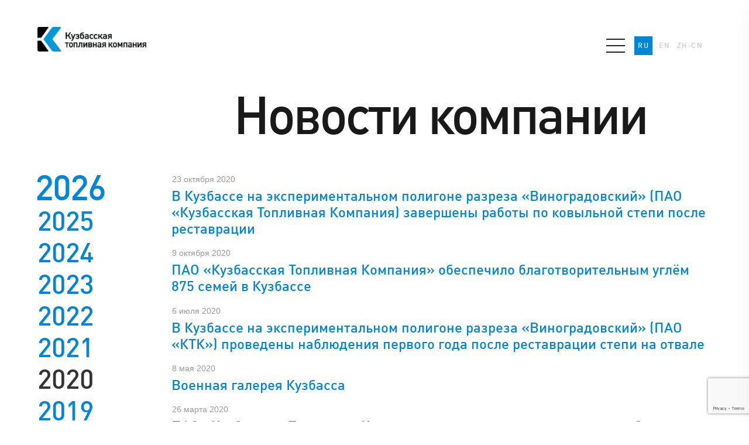

--- FILE ---
content_type: text/html; charset=utf-8
request_url: https://ktk.company/press-centre/press-release/2020
body_size: 5549
content:
<!DOCTYPE html><html><head><meta content="6ad43a7cb7895785" name="yandex-verification" /><link href="/favicon.png" rel="shortcut icon" type="image/x-icon" /><title>Кузбасская топливная компания</title><link rel="stylesheet" href="/css/jquery-ui/minified/jquery.ui.slider.min.css" />
<link rel="stylesheet" href="/css/dropdown/css/msdropdown/dd.css" />
<link rel="stylesheet" href="/css/styles.css" />
<link rel="stylesheet" href="/css/styles-common.css" />
<link rel="stylesheet" href="/css/calendar.min.css" />
<link rel="stylesheet" href="/css/form-call.css" />
<link rel="stylesheet" href="/css/ktk-analytics.css" />
<link rel="stylesheet" href="/css/purchases.css" />
<link rel="stylesheet" href="/css/sale.css" />
<link rel="stylesheet" href="/css/vacancy.min.css" />
<link rel="stylesheet" href="/css/tenders.css" />
<link rel="stylesheet" href="/css/dividends.css" />
<link rel="stylesheet" href="/css/encyclopedia.css" />
<link rel="stylesheet" href="/css/home.css" />
<link rel="stylesheet" href="/css/screen.css" />

<link rel="stylesheet" media="all" href="/assets/application-41408ac717f501d903435adf5a69dba07dc8fe489a8d3c10b4b6f1c4759d42d5.css" />
<meta name="csrf-param" content="authenticity_token" />
<meta name="csrf-token" content="crGhqaemkL4dSMTwiWWgpAB7CZTuuZAsWe+bSdlaNSUgRtThsdbcf7C9wmnjtb6gnF6qY2oQYUxl/qtiriSyJw==" /><link rel="stylesheet" media="all" href="/assets/application-41408ac717f501d903435adf5a69dba07dc8fe489a8d3c10b4b6f1c4759d42d5.css" /><script type="text/javascript" src="//code.jquery.com/jquery-1.10.2.min.js"></script>
<script src="//code.jquery.com/ui/1.10.2/jquery-ui.min.js"></script>
<script src="https://cdnjs.cloudflare.com/ajax/libs/validate.js/0.10.0/validate.min.js"></script>
<script type="text/javascript" src="/js/jquery.livequery.js"></script>
<script type="text/javascript" src="/js/common.js"></script>
<!--<script type="text/javascript" src="/js/cufon-yui.js"></script>-->
<!--<script type="text/javascript" src="/js/grid.js"></script>-->
<!--<script type="text/javascript" src="/js/inputValue.js"></script>-->
<!-- Google Tag Manager -->
<script>(function(w,d,s,l,i){w[l]=w[l]||[];w[l].push({'gtm.start':
    new Date().getTime(),event:'gtm.js'});var f=d.getElementsByTagName(s)[0],
  j=d.createElement(s),dl=l!='dataLayer'?'&l='+l:'';j.async=true;j.src=
  'https://www.googletagmanager.com/gtm.js?id='+i+dl;f.parentNode.insertBefore(j,f);
})(window,document,'script','dataLayer','GTM-KJQ8LD8');</script>
<!-- End Google Tag Manager --><script src="https://www.google.com/recaptcha/api.js?render=6Ld2yKsgAAAAADZypdic05REkOVd9r2InqVNEZfw"></script><meta name="csrf-param" content="authenticity_token" />
<meta name="csrf-token" content="m++6pVNLS24Jh/jSJDjQuaOntz5XIKP0zCIuKmjN2W7JGM/tRTsHr6Ry/ktO6M69P4IUydOJUpTwMx4BH7NebA==" /></head><body class="inside"><!-- Google Tag Manager (noscript) -->
<noscript><iframe src="https://www.googletagmanager.com/ns.html?id=GTM-KJQ8LD8"
                  height="0" width="0" style="display:none;visibility:hidden"></iframe></noscript>
<!-- End Google Tag Manager (noscript) --><div class="d" id="measurer"></div><div class="container type"><div class="clearfix" id="top"><div class="columns"><div class="lg c c25 clearfix"><div class="noprint" id="logo"><a href="/company"><img alt="Кузбасская топливная компания" title="Кузбасская топливная компания" class="png lf" src="/assets/img/ktk-logo-h-ru-877a618c06f66d2f28251e55e7a8a480901551457fb460783f920c6adb65a73a.png" /></a></div><div class="toprint"><img alt="Кузбасская топливная компания" title="Кузбасская топливная компания" class="png lf" height="70" width="318" src="/assets/img/ktk-logo-h-ru-877a618c06f66d2f28251e55e7a8a480901551457fb460783f920c6adb65a73a.png" /></div></div><div class="me c c75 fright noprint"><div class="clearfix" id="navigation"><div class="inner clearfix"><div id="main-menu"><ul class="clearfix navigation"><li class="current nav-li item-id-2" data-id="2"><a class="nav-link" href="/company"> Компания</a><div class="subnavigation"><div class="subnav-icon"></div><ul class="subnavigation-1 subnavigation--column"><li data-id="5"><a href="/company/strategy">Стратегия<span class="icon-nav-arrow"></span></a></li><li data-id="4"><a href="/company/history">История<span class="icon-nav-arrow"></span></a></li><li data-id="14"><a href="/company/structure">Структура<span class="icon-nav-arrow"></span></a></li><li data-id="9"><a href="/company/responsibility">Ответственность<span class="icon-nav-arrow"></span></a></li><li data-id="16"><a href="/company/contacts">Контактная информация<span class="icon-nav-arrow"></span></a></li></ul></div></li><li class="nav-li item-id-117" data-id="117"><a class="nav-link" href="/ecologi"> Экология</a><div class="subnavigation"><div class="subnav-icon"></div><ul class="subnavigation-1 subnavigation--column"><li data-id="120"><a href="/ecologi/karakansk">Караканский заказник<span class="icon-nav-arrow"></span></a></li><li data-id="119"><a href="/ecologi/bio">Сохраняем биоразнообразие<span class="icon-nav-arrow"></span></a></li><li data-id="121"><a href="/ecologi/ecology-education">Экологическое просвещение<span class="icon-nav-arrow"></span></a></li><li data-id="122"><a href="/ecologi/ecology-monitoring">Экологический мониторинг<span class="icon-nav-arrow"></span></a></li><li data-id="123"><a href="/ecologi/technologies">Наилучшие доступные технологии<span class="icon-nav-arrow"></span></a></li><li data-id="124"><a href="/ecologi/public_discussions">Общественные обсуждения<span class="icon-nav-arrow"></span></a></li></ul></div></li><li class="nav-li item-id-7" data-id="7"><a class="nav-link" href="/coal"> Купить уголь</a><div class="subnavigation"><div class="subnav-icon"></div><ul class="subnavigation-1"><li data-id="10"><a href="/coal/sales">Поставки угля<span class="icon-nav-arrow"></span></a></li><li data-id="11"><a href="/coal/geography">Кузбасс<span class="icon-nav-arrow"></span></a></li><li data-id="12"><a href="/coal/stocks">Резервы и запасы<span class="icon-nav-arrow"></span></a></li><li data-id="102"><a href="/coal/encyclopedia">Энциклопедия угля<span class="icon-nav-arrow"></span></a></li></ul></div></li><li class="nav-li item-id-44" data-id="44"><a class="nav-link" href="/career">Карьера</a><div class="subnavigation"><div class="subnav-icon"></div><ul class="subnavigation-1"><li><a href="/career">Карьера<span class="icon-nav-arrow"></span></a></li><li><a href="/career/vacancies">Вакансии<span class="icon-nav-arrow"></span></a></li></ul></div></li><li class="nav-li item-id-66 active" data-id="66"><a class="nav-link" href="/press-centre"> Пресс-центр</a><div class="subnavigation"><div class="subnav-icon"></div><ul class="subnavigation-1"><li class="active" data-id="6"><a href="/press-centre/press-release">новости компании<span class="icon-nav-arrow"></span></a></li><li data-id="6"><a href="/press-centre/media-article">СМИ о нас<span class="icon-nav-arrow"></span></a></li><li data-id="70"><a href="/press-centre/press-contacts">Контакты для СМИ<span class="icon-nav-arrow"></span></a></li></ul></div></li><li class="nav-li item-id-116" data-id="116"><a class="nav-link" href="/cooperation/services"> Закупки</a><div class="subnavigation"><div class="subnav-icon"></div><ul class="subnavigation-1"><li data-id="6"><a href="/cooperation/conditions">Условия проведения тендеров<span class="icon-nav-arrow"></span></a></li><li data-id="6"><a href="/cooperation/services">Услуги и работы<span class="icon-nav-arrow"></span></a></li><li data-id="6"><a href="/cooperation/purchases">Закупки ТМЦ и оборудования<span class="icon-nav-arrow"></span></a></li></ul></div></li></ul></div><button class="menu__hamburger-button"><div class="menu__icon-button"></div></button><div class="mobile-menu" id="mobile-main-menu"><button class="menu__hamburger-button close"></button><div class="mobile-menu__wrapper"><ul class="mobile-menu__list"><li class="mobile-menu__section" data-id="2"><a class="links-list links-list__main-item" href="/company"> Компания</a><button class="mobile-menu__section-button"><span class="icon-nav-arrow"></span></button><div class="mobile-menu__section-content"><ul class="links-list links-list--menu"><li class="links-list__item" data-id="5"><a class="links-list__link" href="/company/strategy">Стратегия</a></li><li class="links-list__item" data-id="4"><a class="links-list__link" href="/company/history">История</a></li><li class="links-list__item" data-id="14"><a class="links-list__link" href="/company/structure">Структура</a></li><li class="links-list__item" data-id="9"><a class="links-list__link" href="/company/responsibility">Ответственность</a></li><li class="links-list__item" data-id="16"><a class="links-list__link" href="/company/contacts">Контактная информация</a></li></ul></div></li><li class="mobile-menu__section" data-id="117"><a class="links-list links-list__main-item" href="/ecologi">Экология</a><button class="mobile-menu__section-button"><span class="icon-nav-arrow"></span></button><div class="mobile-menu__section-content"><ul class="links-list links-list--menu"><li class="links-list__item" data-id="120"><a class="links-list__link" href="/ecologi/karakansk">Караканский заказник</a></li><li class="links-list__item" data-id="119"><a class="links-list__link" href="/ecologi/bio">Сохраняем биоразнообразие</a></li><li class="links-list__item" data-id="121"><a class="links-list__link" href="/ecologi/ecology-education">Экологическое просвещение</a></li><li class="links-list__item" data-id="122"><a class="links-list__link" href="/ecologi/ecology-monitoring">Экологический мониторинг</a></li><li class="links-list__item" data-id="123"><a class="links-list__link" href="/ecologi/technologies">Наилучшие доступные технологии</a></li><li class="links-list__item" data-id="124"><a class="links-list__link" href="/ecologi/public_discussions">Общественные обсуждения</a></li></ul></div></li><li class="mobile-menu__section" data-id="7"><a class="links-list links-list__main-item" href="/coal"> Купить уголь</a><button class="mobile-menu__section-button"><span class="icon-nav-arrow"></span></button><div class="mobile-menu__section-content"><ul class="links-list links-list--menu"><li class="links-list__item" data-id="10"><a class="links-list__link" href="/coal/sales">Поставки угля</a></li><li class="links-list__item" data-id="11"><a class="links-list__link" href="/coal/geography">Кузбасс</a></li><li class="links-list__item" data-id="12"><a class="links-list__link" href="/coal/stocks">Резервы и запасы</a></li><li class="links-list__item" data-id="102"><a class="links-list__link" href="/coal/encyclopedia">Энциклопедия угля</a></li></ul></div></li><li class="mobile-menu__section" data-id="44"><a class="links-list links-list__main-item" href="/career">Карьера</a><button class="mobile-menu__section-button"><span class="icon-nav-arrow"></span></button><div class="mobile-menu__section-content"><ul class="links-list links-list--menu"><li class="links-list__item"><a class="links-list__link" href="/career">Карьера</a></li><li class="links-list__item"><a class="links-list__link" href="/career/vacancies">Вакансии</a></li></ul></div></li><li class="mobile-menu__section" data-id="66"><a class="links-list links-list__main-item" href="/press-centre">  Пресс-центр</a><button class="mobile-menu__section-button"><span class="icon-nav-arrow"></span></button><div class="mobile-menu__section-content"><ul class="links-list links-list--menu"><li class="links-list__item" data-id="6"><a class="links-list__link" href="/press-centre/press-release">новости компании</a></li><li class="links-list__item" data-id="6"><a class="links-list__link" href="/press-centre/media-article">СМИ о нас</a></li><li class="links-list__item" data-id="70"><a class="links-list__link" href="/press-centre/press-contacts">Контакты для СМИ</a></li></ul></div></li><li class="mobile-menu__section" data-id="6"><a class="links-list links-list__main-item" href="/cooperation/services">  Закупки</a><button class="mobile-menu__section-button"><span class="icon-nav-arrow"></span></button><div class="mobile-menu__section-content"><ul class="links-list links-list--menu"><li class="links-list__item" data-id="6"><a class="links-list__link" href="/cooperation/conditions">Условия проведения тендеров</a></li><li class="links-list__item" data-id="6"><a class="links-list__link" href="/cooperation/services">Услуги и работы</a></li></ul></div></li></ul></div></div><div class="noprint" id="languages"><ul class="none"><li class="ru active"><a class="language-button" href="/press-centre/press-release/2020">RU</a></li><li class="en"><a class="language-button" href="/en/press-centre/press-release/2020">EN</a></li><li class="cn"><a class="language-button" href="/zh-CN/press-centre/press-release/2020">ZH-CN</a></li></ul></div></div></div></div></div></div></div><div class="popup-video-wrapper" id="popup-video"><div class="popup-video__block"><div class="popup-video__frame"><div class="popup-block__close-video-block"><div class="popup-block__close-video-button"><div class="popup-block__close-button-cross"><svg width="24" height="25" preserveAspectRatio="xMidYMid" viewBox="0 0 24 25">
    <path fill-rule="evenodd" d="M23.345 21.931l-2.121 2.121-9.9-9.899-9.192 9.192L.01 21.224l9.193-9.193L.01 2.839 2.132.718l9.192 9.192 9.9-9.9 2.121 2.122-9.9 9.899 9.9 9.9z"/>
</svg></div></div></div><div class="video-block--youtube" id="1CK9vznfmjQ" style="width: 100%; height: 100%;"></div></div></div></div><div class="container press-release" id="page">

  <div class="c c8 fright title-block title-block--center">
    <h1 class="type t90">Новости компании</h1>

    <div class="d"></div>
  </div>

  <div class="columns">
    <div class="c c1">
      <ul class="none">
          <li class="">
            <div class="news-year type t60">
              <a href="/press-centre/press-release/2026">2026</a>
            </div>
          </li>
          <li class="">
            <div class="news-year type t46">
              <a href="/press-centre/press-release/2025">2025</a>
            </div>
          </li>
          <li class="">
            <div class="news-year type t46">
              <a href="/press-centre/press-release/2024">2024</a>
            </div>
          </li>
          <li class="">
            <div class="news-year type t46">
              <a href="/press-centre/press-release/2023">2023</a>
            </div>
          </li>
          <li class="">
            <div class="news-year type t46">
              <a href="/press-centre/press-release/2022">2022</a>
            </div>
          </li>
          <li class="">
            <div class="news-year type t46">
              <a href="/press-centre/press-release/2021">2021</a>
            </div>
          </li>
          <li class="active current">
            <div class="news-year type t46">
              <a href="/press-centre/press-release/2020">2020</a>
            </div>
          </li>
          <li class="">
            <div class="news-year type t46">
              <a href="/press-centre/press-release/2019">2019</a>
            </div>
          </li>
          <li class="">
            <div class="news-year type t46">
              <a href="/press-centre/press-release/2018">2018</a>
            </div>
          </li>
          <li class="">
            <div class="news-year type t46">
              <a href="/press-centre/press-release/2017">2017</a>
            </div>
          </li>
          <li class="">
            <div class="news-year type t46">
              <a href="/press-centre/press-release/2016">2016</a>
            </div>
          </li>
          <li class="">
            <div class="news-year type t46">
              <a href="/press-centre/press-release/2015">2015</a>
            </div>
          </li>
          <li class="">
            <div class="news-year type t46">
              <a href="/press-centre/press-release/2014">2014</a>
            </div>
          </li>
          <li class="">
            <div class="news-year type t46">
              <a href="/press-centre/press-release/2013">2013</a>
            </div>
          </li>
          <li class="">
            <div class="news-year type t46">
              <a href="/press-centre/press-release/2012">2012</a>
            </div>
          </li>
          <li class="">
            <div class="news-year type t46">
              <a href="/press-centre/press-release/2011">2011</a>
            </div>
          </li>
          <li class="">
            <div class="news-year type t46">
              <a href="/press-centre/press-release/2010">2010</a>
            </div>
          </li>
</ul>
    </div>

    <div class="c c8 fright">
          <div class="announce">
            <div class="gray3 news-date">
              23 октября 2020
            </div>
            <h3 class="type">
              <a href="/press-release/v-kuzbasse-na-eksperimentalnom-poligone-razreza-vinogradovskiy-pao-kuzbasskaya-toplivnaya-kompaniya-zaversheny-raboty-po-kovylnoy-stepi-posle-restavratsii">В Кузбассе на экспериментальном полигоне разреза «Виноградовский» (ПАО «Кузбасская Топливная Компания) завершены работы по ковыльной степи после реставрации</a>
            </h3>
          </div>
          <div class="announce">
            <div class="gray3 news-date">
              9 октября 2020
            </div>
            <h3 class="type">
              <a href="/press-release/pao-kuzbasskaya-toplivnaya-kompaniya-obespechilo-blagotvoritelnym-uglyom-875-semey-v-kuzbasse">ПАО «Кузбасская Топливная Компания» обеспечило благотворительным углём 875 семей в Кузбассе</a>
            </h3>
          </div>
          <div class="announce">
            <div class="gray3 news-date">
              6 июля 2020
            </div>
            <h3 class="type">
              <a href="/press-release/v-kuzbasse-na-eksperimentalnom-poligone-razreza-vinogradovskiy-pao-ktk-provedeny-nablyudeniya-pervogo-goda-posle-restavratsii-stepi-na-otvale">В Кузбассе на экспериментальном полигоне разреза «Виноградовский» (ПАО «КТК») проведены наблюдения первого года после реставрации степи на отвале</a>
            </h3>
          </div>
          <div class="announce">
            <div class="gray3 news-date">
              8 мая 2020
            </div>
            <h3 class="type">
              <a href="/press-release/voennaya-galereya-kuzbassa">Военная галерея Кузбасса</a>
            </h3>
          </div>
          <div class="announce">
            <div class="gray3 news-date">
              26 марта 2020
            </div>
            <h3 class="type">
              <a href="/press-release/pao-kuzbasskaya-toplivnaya-kompaniya-podderzhala-rasporyazhenie-gubernatora-sergeya-tsivileva-o-vvedenii-rezhima-povyshennoy-gotovnosti-v-kuzbasse">ПАО «Кузбасская Топливная Компания» поддержала распоряжение губернатора Сергея Цивилева о введении режима повышенной готовности в Кузбассе</a>
            </h3>
          </div>
          <div class="announce">
            <div class="gray3 news-date">
              20 февраля 2020
            </div>
            <h3 class="type">
              <a href="/press-release/bezopasnoe-proizvodstvo-zalog-uspeshnogo-predpriyatiya">Безопасное производство – залог успешного предприятия</a>
            </h3>
          </div>
      <ul class="floats clearfix pages">
        <li><p>Страницы:</p>
</li>
        <li class="bold"></li>
      </ul>

    </div>
  </div>
</div><div id="footer">
  <div class="container small">
    <div class="columns">
      <div class="c c35 noprint">
<!--        <a href="http://www.facebook.com/oaoktk" target="_blank" style="margin-right:10px; display:block; float:left"><img src="/img/icons/KTK_facebook.png" width="27px" height="27px"></a>                <a href="http://www.slideshare.net/oaoktk/" target="_blank" style="margin-right:10px; display:block; float:left"><img src="/img/icons/KTK_slideshare.png" width="27px" height="27px" align="left"></a>-->
        <a href="https://www.youtube.com/channel/UCdCVhVJ8wZi2G8zr-CeZ1tw" target="_blank" style="margin-right:10px; display:block; float:left"><img src="/img/icons/KTK_youtube.png" width="27px" height="27px" align="left"></a>
        <a href="https://vk.com/public212205095?from=groups%253Fact%253Dlist" target="_blank" style="margin-right:10px; display:block; float:left"><img src="/img/icons/KTK_vk.png" width="27px" height="27px" align="left"></a>
<!--        <a href="https://www.instagram.com/kuzbass_fuel/" target="_blank" style="margin-right:10px; display:block; float:left"></a>-->
<!--        <a href="https://ok.ru/profile/597510135078/statuses/152979566660902" target="_blank" style="margin-right:10px; display:block; float:left"></a>-->
        </div>
      <div class="c c2 noprint footerIcon">

        <i class="contact"></i><a href="/company/contacts/">Контактная информация</a><br><i class="legal"></i><a href="/legal/">Правовая информация</a>
          </div><div class="c c15  noprint footerIcon"><i class="sitemap"></i><a href="/sitemap/" class="sitemap-link">Карта сайта</a></div>
      <div class="c c25">©&nbsp;Кузбасская топливная компания,&nbsp;2009–2026. Поддержка сайта&nbsp;<a href="https://makeagency.ru/" target="_blank">Мэйк</a></div>
    </div>
  </div>
</div>  <script src="/js/swfobject/swfobject.js"></script>
  <script src="/js/jplayer-2.5.0/jquery.jplayer.min.js"></script>
  <script src="/js/jquery.validate.js"></script>
  <script src="https://cdnjs.cloudflare.com/ajax/libs/magnific-popup.js/1.1.0/jquery.magnific-popup.min.js"></script>
  <script src="/js/jquery.jscrollpane.min.js"></script>
  <script src="/js/min/jquery.mousewheel.js"></script>


  <script src="/js/inputValue.js"></script>
  <script src="/js/functions.js"></script>
  <script src="/js/main.js"></script>
  <script src="/js/page.main.js"></script>

  <script src="/js/ktkcounter.js"></script>

  <script src="/assets/application-6f2499331fcfa76df8eff1bb5a7a6ca825d9103daa7ede226f708df5470cbf2c.js"></script>
<!-- Yandex.Metrika counter -->
<script type="text/javascript">
    (function (d, w, c) {
        (w[c] = w[c] || []).push(function() {
            try {
                w.yaCounter44891029 = new Ya.Metrika({
                    id:44891029,
                    clickmap:true,
                    trackLinks:true,
                    accurateTrackBounce:true,
                    webvisor:true
                });
            } catch(e) { }
        });

        var n = d.getElementsByTagName("script")[0],
            s = d.createElement("script"),
            f = function () { n.parentNode.insertBefore(s, n); };
        s.type = "text/javascript";
        s.async = true;
        s.src = "https://mc.yandex.ru/metrika/watch.js";

        if (w.opera == "[object Opera]") {
            d.addEventListener("DOMContentLoaded", f, false);
        } else { f(); }
    })(document, window, "yandex_metrika_callbacks");
</script>
<noscript><div><img src="https://mc.yandex.ru/watch/44891029" style="position:absolute; left:-9999px;" alt="" /></div></noscript>
<!-- /Yandex.Metrika counter -->


<script>
    (function(i,s,o,g,r,a,m){i['GoogleAnalyticsObject']=r;i[r]=i[r]||function(){
            (i[r].q=i[r].q||[]).push(arguments)},i[r].l=1*new Date();a=s.createElement(o),
        m=s.getElementsByTagName(o)[0];a.async=1;a.src=g;m.parentNode.insertBefore(a,m)
    })(window,document,'script','https://www.google-analytics.com/analytics.js','ga');

    ga('create', 'UA-100491626-1', 'auto');
    ga('send', 'pageview');

</script></body></html>

--- FILE ---
content_type: text/html; charset=utf-8
request_url: https://www.google.com/recaptcha/api2/anchor?ar=1&k=6Ld2yKsgAAAAADZypdic05REkOVd9r2InqVNEZfw&co=aHR0cHM6Ly9rdGsuY29tcGFueTo0NDM.&hl=en&v=PoyoqOPhxBO7pBk68S4YbpHZ&size=invisible&anchor-ms=20000&execute-ms=30000&cb=5cs56f1wgkdj
body_size: 48717
content:
<!DOCTYPE HTML><html dir="ltr" lang="en"><head><meta http-equiv="Content-Type" content="text/html; charset=UTF-8">
<meta http-equiv="X-UA-Compatible" content="IE=edge">
<title>reCAPTCHA</title>
<style type="text/css">
/* cyrillic-ext */
@font-face {
  font-family: 'Roboto';
  font-style: normal;
  font-weight: 400;
  font-stretch: 100%;
  src: url(//fonts.gstatic.com/s/roboto/v48/KFO7CnqEu92Fr1ME7kSn66aGLdTylUAMa3GUBHMdazTgWw.woff2) format('woff2');
  unicode-range: U+0460-052F, U+1C80-1C8A, U+20B4, U+2DE0-2DFF, U+A640-A69F, U+FE2E-FE2F;
}
/* cyrillic */
@font-face {
  font-family: 'Roboto';
  font-style: normal;
  font-weight: 400;
  font-stretch: 100%;
  src: url(//fonts.gstatic.com/s/roboto/v48/KFO7CnqEu92Fr1ME7kSn66aGLdTylUAMa3iUBHMdazTgWw.woff2) format('woff2');
  unicode-range: U+0301, U+0400-045F, U+0490-0491, U+04B0-04B1, U+2116;
}
/* greek-ext */
@font-face {
  font-family: 'Roboto';
  font-style: normal;
  font-weight: 400;
  font-stretch: 100%;
  src: url(//fonts.gstatic.com/s/roboto/v48/KFO7CnqEu92Fr1ME7kSn66aGLdTylUAMa3CUBHMdazTgWw.woff2) format('woff2');
  unicode-range: U+1F00-1FFF;
}
/* greek */
@font-face {
  font-family: 'Roboto';
  font-style: normal;
  font-weight: 400;
  font-stretch: 100%;
  src: url(//fonts.gstatic.com/s/roboto/v48/KFO7CnqEu92Fr1ME7kSn66aGLdTylUAMa3-UBHMdazTgWw.woff2) format('woff2');
  unicode-range: U+0370-0377, U+037A-037F, U+0384-038A, U+038C, U+038E-03A1, U+03A3-03FF;
}
/* math */
@font-face {
  font-family: 'Roboto';
  font-style: normal;
  font-weight: 400;
  font-stretch: 100%;
  src: url(//fonts.gstatic.com/s/roboto/v48/KFO7CnqEu92Fr1ME7kSn66aGLdTylUAMawCUBHMdazTgWw.woff2) format('woff2');
  unicode-range: U+0302-0303, U+0305, U+0307-0308, U+0310, U+0312, U+0315, U+031A, U+0326-0327, U+032C, U+032F-0330, U+0332-0333, U+0338, U+033A, U+0346, U+034D, U+0391-03A1, U+03A3-03A9, U+03B1-03C9, U+03D1, U+03D5-03D6, U+03F0-03F1, U+03F4-03F5, U+2016-2017, U+2034-2038, U+203C, U+2040, U+2043, U+2047, U+2050, U+2057, U+205F, U+2070-2071, U+2074-208E, U+2090-209C, U+20D0-20DC, U+20E1, U+20E5-20EF, U+2100-2112, U+2114-2115, U+2117-2121, U+2123-214F, U+2190, U+2192, U+2194-21AE, U+21B0-21E5, U+21F1-21F2, U+21F4-2211, U+2213-2214, U+2216-22FF, U+2308-230B, U+2310, U+2319, U+231C-2321, U+2336-237A, U+237C, U+2395, U+239B-23B7, U+23D0, U+23DC-23E1, U+2474-2475, U+25AF, U+25B3, U+25B7, U+25BD, U+25C1, U+25CA, U+25CC, U+25FB, U+266D-266F, U+27C0-27FF, U+2900-2AFF, U+2B0E-2B11, U+2B30-2B4C, U+2BFE, U+3030, U+FF5B, U+FF5D, U+1D400-1D7FF, U+1EE00-1EEFF;
}
/* symbols */
@font-face {
  font-family: 'Roboto';
  font-style: normal;
  font-weight: 400;
  font-stretch: 100%;
  src: url(//fonts.gstatic.com/s/roboto/v48/KFO7CnqEu92Fr1ME7kSn66aGLdTylUAMaxKUBHMdazTgWw.woff2) format('woff2');
  unicode-range: U+0001-000C, U+000E-001F, U+007F-009F, U+20DD-20E0, U+20E2-20E4, U+2150-218F, U+2190, U+2192, U+2194-2199, U+21AF, U+21E6-21F0, U+21F3, U+2218-2219, U+2299, U+22C4-22C6, U+2300-243F, U+2440-244A, U+2460-24FF, U+25A0-27BF, U+2800-28FF, U+2921-2922, U+2981, U+29BF, U+29EB, U+2B00-2BFF, U+4DC0-4DFF, U+FFF9-FFFB, U+10140-1018E, U+10190-1019C, U+101A0, U+101D0-101FD, U+102E0-102FB, U+10E60-10E7E, U+1D2C0-1D2D3, U+1D2E0-1D37F, U+1F000-1F0FF, U+1F100-1F1AD, U+1F1E6-1F1FF, U+1F30D-1F30F, U+1F315, U+1F31C, U+1F31E, U+1F320-1F32C, U+1F336, U+1F378, U+1F37D, U+1F382, U+1F393-1F39F, U+1F3A7-1F3A8, U+1F3AC-1F3AF, U+1F3C2, U+1F3C4-1F3C6, U+1F3CA-1F3CE, U+1F3D4-1F3E0, U+1F3ED, U+1F3F1-1F3F3, U+1F3F5-1F3F7, U+1F408, U+1F415, U+1F41F, U+1F426, U+1F43F, U+1F441-1F442, U+1F444, U+1F446-1F449, U+1F44C-1F44E, U+1F453, U+1F46A, U+1F47D, U+1F4A3, U+1F4B0, U+1F4B3, U+1F4B9, U+1F4BB, U+1F4BF, U+1F4C8-1F4CB, U+1F4D6, U+1F4DA, U+1F4DF, U+1F4E3-1F4E6, U+1F4EA-1F4ED, U+1F4F7, U+1F4F9-1F4FB, U+1F4FD-1F4FE, U+1F503, U+1F507-1F50B, U+1F50D, U+1F512-1F513, U+1F53E-1F54A, U+1F54F-1F5FA, U+1F610, U+1F650-1F67F, U+1F687, U+1F68D, U+1F691, U+1F694, U+1F698, U+1F6AD, U+1F6B2, U+1F6B9-1F6BA, U+1F6BC, U+1F6C6-1F6CF, U+1F6D3-1F6D7, U+1F6E0-1F6EA, U+1F6F0-1F6F3, U+1F6F7-1F6FC, U+1F700-1F7FF, U+1F800-1F80B, U+1F810-1F847, U+1F850-1F859, U+1F860-1F887, U+1F890-1F8AD, U+1F8B0-1F8BB, U+1F8C0-1F8C1, U+1F900-1F90B, U+1F93B, U+1F946, U+1F984, U+1F996, U+1F9E9, U+1FA00-1FA6F, U+1FA70-1FA7C, U+1FA80-1FA89, U+1FA8F-1FAC6, U+1FACE-1FADC, U+1FADF-1FAE9, U+1FAF0-1FAF8, U+1FB00-1FBFF;
}
/* vietnamese */
@font-face {
  font-family: 'Roboto';
  font-style: normal;
  font-weight: 400;
  font-stretch: 100%;
  src: url(//fonts.gstatic.com/s/roboto/v48/KFO7CnqEu92Fr1ME7kSn66aGLdTylUAMa3OUBHMdazTgWw.woff2) format('woff2');
  unicode-range: U+0102-0103, U+0110-0111, U+0128-0129, U+0168-0169, U+01A0-01A1, U+01AF-01B0, U+0300-0301, U+0303-0304, U+0308-0309, U+0323, U+0329, U+1EA0-1EF9, U+20AB;
}
/* latin-ext */
@font-face {
  font-family: 'Roboto';
  font-style: normal;
  font-weight: 400;
  font-stretch: 100%;
  src: url(//fonts.gstatic.com/s/roboto/v48/KFO7CnqEu92Fr1ME7kSn66aGLdTylUAMa3KUBHMdazTgWw.woff2) format('woff2');
  unicode-range: U+0100-02BA, U+02BD-02C5, U+02C7-02CC, U+02CE-02D7, U+02DD-02FF, U+0304, U+0308, U+0329, U+1D00-1DBF, U+1E00-1E9F, U+1EF2-1EFF, U+2020, U+20A0-20AB, U+20AD-20C0, U+2113, U+2C60-2C7F, U+A720-A7FF;
}
/* latin */
@font-face {
  font-family: 'Roboto';
  font-style: normal;
  font-weight: 400;
  font-stretch: 100%;
  src: url(//fonts.gstatic.com/s/roboto/v48/KFO7CnqEu92Fr1ME7kSn66aGLdTylUAMa3yUBHMdazQ.woff2) format('woff2');
  unicode-range: U+0000-00FF, U+0131, U+0152-0153, U+02BB-02BC, U+02C6, U+02DA, U+02DC, U+0304, U+0308, U+0329, U+2000-206F, U+20AC, U+2122, U+2191, U+2193, U+2212, U+2215, U+FEFF, U+FFFD;
}
/* cyrillic-ext */
@font-face {
  font-family: 'Roboto';
  font-style: normal;
  font-weight: 500;
  font-stretch: 100%;
  src: url(//fonts.gstatic.com/s/roboto/v48/KFO7CnqEu92Fr1ME7kSn66aGLdTylUAMa3GUBHMdazTgWw.woff2) format('woff2');
  unicode-range: U+0460-052F, U+1C80-1C8A, U+20B4, U+2DE0-2DFF, U+A640-A69F, U+FE2E-FE2F;
}
/* cyrillic */
@font-face {
  font-family: 'Roboto';
  font-style: normal;
  font-weight: 500;
  font-stretch: 100%;
  src: url(//fonts.gstatic.com/s/roboto/v48/KFO7CnqEu92Fr1ME7kSn66aGLdTylUAMa3iUBHMdazTgWw.woff2) format('woff2');
  unicode-range: U+0301, U+0400-045F, U+0490-0491, U+04B0-04B1, U+2116;
}
/* greek-ext */
@font-face {
  font-family: 'Roboto';
  font-style: normal;
  font-weight: 500;
  font-stretch: 100%;
  src: url(//fonts.gstatic.com/s/roboto/v48/KFO7CnqEu92Fr1ME7kSn66aGLdTylUAMa3CUBHMdazTgWw.woff2) format('woff2');
  unicode-range: U+1F00-1FFF;
}
/* greek */
@font-face {
  font-family: 'Roboto';
  font-style: normal;
  font-weight: 500;
  font-stretch: 100%;
  src: url(//fonts.gstatic.com/s/roboto/v48/KFO7CnqEu92Fr1ME7kSn66aGLdTylUAMa3-UBHMdazTgWw.woff2) format('woff2');
  unicode-range: U+0370-0377, U+037A-037F, U+0384-038A, U+038C, U+038E-03A1, U+03A3-03FF;
}
/* math */
@font-face {
  font-family: 'Roboto';
  font-style: normal;
  font-weight: 500;
  font-stretch: 100%;
  src: url(//fonts.gstatic.com/s/roboto/v48/KFO7CnqEu92Fr1ME7kSn66aGLdTylUAMawCUBHMdazTgWw.woff2) format('woff2');
  unicode-range: U+0302-0303, U+0305, U+0307-0308, U+0310, U+0312, U+0315, U+031A, U+0326-0327, U+032C, U+032F-0330, U+0332-0333, U+0338, U+033A, U+0346, U+034D, U+0391-03A1, U+03A3-03A9, U+03B1-03C9, U+03D1, U+03D5-03D6, U+03F0-03F1, U+03F4-03F5, U+2016-2017, U+2034-2038, U+203C, U+2040, U+2043, U+2047, U+2050, U+2057, U+205F, U+2070-2071, U+2074-208E, U+2090-209C, U+20D0-20DC, U+20E1, U+20E5-20EF, U+2100-2112, U+2114-2115, U+2117-2121, U+2123-214F, U+2190, U+2192, U+2194-21AE, U+21B0-21E5, U+21F1-21F2, U+21F4-2211, U+2213-2214, U+2216-22FF, U+2308-230B, U+2310, U+2319, U+231C-2321, U+2336-237A, U+237C, U+2395, U+239B-23B7, U+23D0, U+23DC-23E1, U+2474-2475, U+25AF, U+25B3, U+25B7, U+25BD, U+25C1, U+25CA, U+25CC, U+25FB, U+266D-266F, U+27C0-27FF, U+2900-2AFF, U+2B0E-2B11, U+2B30-2B4C, U+2BFE, U+3030, U+FF5B, U+FF5D, U+1D400-1D7FF, U+1EE00-1EEFF;
}
/* symbols */
@font-face {
  font-family: 'Roboto';
  font-style: normal;
  font-weight: 500;
  font-stretch: 100%;
  src: url(//fonts.gstatic.com/s/roboto/v48/KFO7CnqEu92Fr1ME7kSn66aGLdTylUAMaxKUBHMdazTgWw.woff2) format('woff2');
  unicode-range: U+0001-000C, U+000E-001F, U+007F-009F, U+20DD-20E0, U+20E2-20E4, U+2150-218F, U+2190, U+2192, U+2194-2199, U+21AF, U+21E6-21F0, U+21F3, U+2218-2219, U+2299, U+22C4-22C6, U+2300-243F, U+2440-244A, U+2460-24FF, U+25A0-27BF, U+2800-28FF, U+2921-2922, U+2981, U+29BF, U+29EB, U+2B00-2BFF, U+4DC0-4DFF, U+FFF9-FFFB, U+10140-1018E, U+10190-1019C, U+101A0, U+101D0-101FD, U+102E0-102FB, U+10E60-10E7E, U+1D2C0-1D2D3, U+1D2E0-1D37F, U+1F000-1F0FF, U+1F100-1F1AD, U+1F1E6-1F1FF, U+1F30D-1F30F, U+1F315, U+1F31C, U+1F31E, U+1F320-1F32C, U+1F336, U+1F378, U+1F37D, U+1F382, U+1F393-1F39F, U+1F3A7-1F3A8, U+1F3AC-1F3AF, U+1F3C2, U+1F3C4-1F3C6, U+1F3CA-1F3CE, U+1F3D4-1F3E0, U+1F3ED, U+1F3F1-1F3F3, U+1F3F5-1F3F7, U+1F408, U+1F415, U+1F41F, U+1F426, U+1F43F, U+1F441-1F442, U+1F444, U+1F446-1F449, U+1F44C-1F44E, U+1F453, U+1F46A, U+1F47D, U+1F4A3, U+1F4B0, U+1F4B3, U+1F4B9, U+1F4BB, U+1F4BF, U+1F4C8-1F4CB, U+1F4D6, U+1F4DA, U+1F4DF, U+1F4E3-1F4E6, U+1F4EA-1F4ED, U+1F4F7, U+1F4F9-1F4FB, U+1F4FD-1F4FE, U+1F503, U+1F507-1F50B, U+1F50D, U+1F512-1F513, U+1F53E-1F54A, U+1F54F-1F5FA, U+1F610, U+1F650-1F67F, U+1F687, U+1F68D, U+1F691, U+1F694, U+1F698, U+1F6AD, U+1F6B2, U+1F6B9-1F6BA, U+1F6BC, U+1F6C6-1F6CF, U+1F6D3-1F6D7, U+1F6E0-1F6EA, U+1F6F0-1F6F3, U+1F6F7-1F6FC, U+1F700-1F7FF, U+1F800-1F80B, U+1F810-1F847, U+1F850-1F859, U+1F860-1F887, U+1F890-1F8AD, U+1F8B0-1F8BB, U+1F8C0-1F8C1, U+1F900-1F90B, U+1F93B, U+1F946, U+1F984, U+1F996, U+1F9E9, U+1FA00-1FA6F, U+1FA70-1FA7C, U+1FA80-1FA89, U+1FA8F-1FAC6, U+1FACE-1FADC, U+1FADF-1FAE9, U+1FAF0-1FAF8, U+1FB00-1FBFF;
}
/* vietnamese */
@font-face {
  font-family: 'Roboto';
  font-style: normal;
  font-weight: 500;
  font-stretch: 100%;
  src: url(//fonts.gstatic.com/s/roboto/v48/KFO7CnqEu92Fr1ME7kSn66aGLdTylUAMa3OUBHMdazTgWw.woff2) format('woff2');
  unicode-range: U+0102-0103, U+0110-0111, U+0128-0129, U+0168-0169, U+01A0-01A1, U+01AF-01B0, U+0300-0301, U+0303-0304, U+0308-0309, U+0323, U+0329, U+1EA0-1EF9, U+20AB;
}
/* latin-ext */
@font-face {
  font-family: 'Roboto';
  font-style: normal;
  font-weight: 500;
  font-stretch: 100%;
  src: url(//fonts.gstatic.com/s/roboto/v48/KFO7CnqEu92Fr1ME7kSn66aGLdTylUAMa3KUBHMdazTgWw.woff2) format('woff2');
  unicode-range: U+0100-02BA, U+02BD-02C5, U+02C7-02CC, U+02CE-02D7, U+02DD-02FF, U+0304, U+0308, U+0329, U+1D00-1DBF, U+1E00-1E9F, U+1EF2-1EFF, U+2020, U+20A0-20AB, U+20AD-20C0, U+2113, U+2C60-2C7F, U+A720-A7FF;
}
/* latin */
@font-face {
  font-family: 'Roboto';
  font-style: normal;
  font-weight: 500;
  font-stretch: 100%;
  src: url(//fonts.gstatic.com/s/roboto/v48/KFO7CnqEu92Fr1ME7kSn66aGLdTylUAMa3yUBHMdazQ.woff2) format('woff2');
  unicode-range: U+0000-00FF, U+0131, U+0152-0153, U+02BB-02BC, U+02C6, U+02DA, U+02DC, U+0304, U+0308, U+0329, U+2000-206F, U+20AC, U+2122, U+2191, U+2193, U+2212, U+2215, U+FEFF, U+FFFD;
}
/* cyrillic-ext */
@font-face {
  font-family: 'Roboto';
  font-style: normal;
  font-weight: 900;
  font-stretch: 100%;
  src: url(//fonts.gstatic.com/s/roboto/v48/KFO7CnqEu92Fr1ME7kSn66aGLdTylUAMa3GUBHMdazTgWw.woff2) format('woff2');
  unicode-range: U+0460-052F, U+1C80-1C8A, U+20B4, U+2DE0-2DFF, U+A640-A69F, U+FE2E-FE2F;
}
/* cyrillic */
@font-face {
  font-family: 'Roboto';
  font-style: normal;
  font-weight: 900;
  font-stretch: 100%;
  src: url(//fonts.gstatic.com/s/roboto/v48/KFO7CnqEu92Fr1ME7kSn66aGLdTylUAMa3iUBHMdazTgWw.woff2) format('woff2');
  unicode-range: U+0301, U+0400-045F, U+0490-0491, U+04B0-04B1, U+2116;
}
/* greek-ext */
@font-face {
  font-family: 'Roboto';
  font-style: normal;
  font-weight: 900;
  font-stretch: 100%;
  src: url(//fonts.gstatic.com/s/roboto/v48/KFO7CnqEu92Fr1ME7kSn66aGLdTylUAMa3CUBHMdazTgWw.woff2) format('woff2');
  unicode-range: U+1F00-1FFF;
}
/* greek */
@font-face {
  font-family: 'Roboto';
  font-style: normal;
  font-weight: 900;
  font-stretch: 100%;
  src: url(//fonts.gstatic.com/s/roboto/v48/KFO7CnqEu92Fr1ME7kSn66aGLdTylUAMa3-UBHMdazTgWw.woff2) format('woff2');
  unicode-range: U+0370-0377, U+037A-037F, U+0384-038A, U+038C, U+038E-03A1, U+03A3-03FF;
}
/* math */
@font-face {
  font-family: 'Roboto';
  font-style: normal;
  font-weight: 900;
  font-stretch: 100%;
  src: url(//fonts.gstatic.com/s/roboto/v48/KFO7CnqEu92Fr1ME7kSn66aGLdTylUAMawCUBHMdazTgWw.woff2) format('woff2');
  unicode-range: U+0302-0303, U+0305, U+0307-0308, U+0310, U+0312, U+0315, U+031A, U+0326-0327, U+032C, U+032F-0330, U+0332-0333, U+0338, U+033A, U+0346, U+034D, U+0391-03A1, U+03A3-03A9, U+03B1-03C9, U+03D1, U+03D5-03D6, U+03F0-03F1, U+03F4-03F5, U+2016-2017, U+2034-2038, U+203C, U+2040, U+2043, U+2047, U+2050, U+2057, U+205F, U+2070-2071, U+2074-208E, U+2090-209C, U+20D0-20DC, U+20E1, U+20E5-20EF, U+2100-2112, U+2114-2115, U+2117-2121, U+2123-214F, U+2190, U+2192, U+2194-21AE, U+21B0-21E5, U+21F1-21F2, U+21F4-2211, U+2213-2214, U+2216-22FF, U+2308-230B, U+2310, U+2319, U+231C-2321, U+2336-237A, U+237C, U+2395, U+239B-23B7, U+23D0, U+23DC-23E1, U+2474-2475, U+25AF, U+25B3, U+25B7, U+25BD, U+25C1, U+25CA, U+25CC, U+25FB, U+266D-266F, U+27C0-27FF, U+2900-2AFF, U+2B0E-2B11, U+2B30-2B4C, U+2BFE, U+3030, U+FF5B, U+FF5D, U+1D400-1D7FF, U+1EE00-1EEFF;
}
/* symbols */
@font-face {
  font-family: 'Roboto';
  font-style: normal;
  font-weight: 900;
  font-stretch: 100%;
  src: url(//fonts.gstatic.com/s/roboto/v48/KFO7CnqEu92Fr1ME7kSn66aGLdTylUAMaxKUBHMdazTgWw.woff2) format('woff2');
  unicode-range: U+0001-000C, U+000E-001F, U+007F-009F, U+20DD-20E0, U+20E2-20E4, U+2150-218F, U+2190, U+2192, U+2194-2199, U+21AF, U+21E6-21F0, U+21F3, U+2218-2219, U+2299, U+22C4-22C6, U+2300-243F, U+2440-244A, U+2460-24FF, U+25A0-27BF, U+2800-28FF, U+2921-2922, U+2981, U+29BF, U+29EB, U+2B00-2BFF, U+4DC0-4DFF, U+FFF9-FFFB, U+10140-1018E, U+10190-1019C, U+101A0, U+101D0-101FD, U+102E0-102FB, U+10E60-10E7E, U+1D2C0-1D2D3, U+1D2E0-1D37F, U+1F000-1F0FF, U+1F100-1F1AD, U+1F1E6-1F1FF, U+1F30D-1F30F, U+1F315, U+1F31C, U+1F31E, U+1F320-1F32C, U+1F336, U+1F378, U+1F37D, U+1F382, U+1F393-1F39F, U+1F3A7-1F3A8, U+1F3AC-1F3AF, U+1F3C2, U+1F3C4-1F3C6, U+1F3CA-1F3CE, U+1F3D4-1F3E0, U+1F3ED, U+1F3F1-1F3F3, U+1F3F5-1F3F7, U+1F408, U+1F415, U+1F41F, U+1F426, U+1F43F, U+1F441-1F442, U+1F444, U+1F446-1F449, U+1F44C-1F44E, U+1F453, U+1F46A, U+1F47D, U+1F4A3, U+1F4B0, U+1F4B3, U+1F4B9, U+1F4BB, U+1F4BF, U+1F4C8-1F4CB, U+1F4D6, U+1F4DA, U+1F4DF, U+1F4E3-1F4E6, U+1F4EA-1F4ED, U+1F4F7, U+1F4F9-1F4FB, U+1F4FD-1F4FE, U+1F503, U+1F507-1F50B, U+1F50D, U+1F512-1F513, U+1F53E-1F54A, U+1F54F-1F5FA, U+1F610, U+1F650-1F67F, U+1F687, U+1F68D, U+1F691, U+1F694, U+1F698, U+1F6AD, U+1F6B2, U+1F6B9-1F6BA, U+1F6BC, U+1F6C6-1F6CF, U+1F6D3-1F6D7, U+1F6E0-1F6EA, U+1F6F0-1F6F3, U+1F6F7-1F6FC, U+1F700-1F7FF, U+1F800-1F80B, U+1F810-1F847, U+1F850-1F859, U+1F860-1F887, U+1F890-1F8AD, U+1F8B0-1F8BB, U+1F8C0-1F8C1, U+1F900-1F90B, U+1F93B, U+1F946, U+1F984, U+1F996, U+1F9E9, U+1FA00-1FA6F, U+1FA70-1FA7C, U+1FA80-1FA89, U+1FA8F-1FAC6, U+1FACE-1FADC, U+1FADF-1FAE9, U+1FAF0-1FAF8, U+1FB00-1FBFF;
}
/* vietnamese */
@font-face {
  font-family: 'Roboto';
  font-style: normal;
  font-weight: 900;
  font-stretch: 100%;
  src: url(//fonts.gstatic.com/s/roboto/v48/KFO7CnqEu92Fr1ME7kSn66aGLdTylUAMa3OUBHMdazTgWw.woff2) format('woff2');
  unicode-range: U+0102-0103, U+0110-0111, U+0128-0129, U+0168-0169, U+01A0-01A1, U+01AF-01B0, U+0300-0301, U+0303-0304, U+0308-0309, U+0323, U+0329, U+1EA0-1EF9, U+20AB;
}
/* latin-ext */
@font-face {
  font-family: 'Roboto';
  font-style: normal;
  font-weight: 900;
  font-stretch: 100%;
  src: url(//fonts.gstatic.com/s/roboto/v48/KFO7CnqEu92Fr1ME7kSn66aGLdTylUAMa3KUBHMdazTgWw.woff2) format('woff2');
  unicode-range: U+0100-02BA, U+02BD-02C5, U+02C7-02CC, U+02CE-02D7, U+02DD-02FF, U+0304, U+0308, U+0329, U+1D00-1DBF, U+1E00-1E9F, U+1EF2-1EFF, U+2020, U+20A0-20AB, U+20AD-20C0, U+2113, U+2C60-2C7F, U+A720-A7FF;
}
/* latin */
@font-face {
  font-family: 'Roboto';
  font-style: normal;
  font-weight: 900;
  font-stretch: 100%;
  src: url(//fonts.gstatic.com/s/roboto/v48/KFO7CnqEu92Fr1ME7kSn66aGLdTylUAMa3yUBHMdazQ.woff2) format('woff2');
  unicode-range: U+0000-00FF, U+0131, U+0152-0153, U+02BB-02BC, U+02C6, U+02DA, U+02DC, U+0304, U+0308, U+0329, U+2000-206F, U+20AC, U+2122, U+2191, U+2193, U+2212, U+2215, U+FEFF, U+FFFD;
}

</style>
<link rel="stylesheet" type="text/css" href="https://www.gstatic.com/recaptcha/releases/PoyoqOPhxBO7pBk68S4YbpHZ/styles__ltr.css">
<script nonce="mPD_7yZXSnn1GitGQ2uIzQ" type="text/javascript">window['__recaptcha_api'] = 'https://www.google.com/recaptcha/api2/';</script>
<script type="text/javascript" src="https://www.gstatic.com/recaptcha/releases/PoyoqOPhxBO7pBk68S4YbpHZ/recaptcha__en.js" nonce="mPD_7yZXSnn1GitGQ2uIzQ">
      
    </script></head>
<body><div id="rc-anchor-alert" class="rc-anchor-alert"></div>
<input type="hidden" id="recaptcha-token" value="[base64]">
<script type="text/javascript" nonce="mPD_7yZXSnn1GitGQ2uIzQ">
      recaptcha.anchor.Main.init("[\x22ainput\x22,[\x22bgdata\x22,\x22\x22,\[base64]/[base64]/[base64]/[base64]/[base64]/[base64]/[base64]/[base64]/[base64]/[base64]\\u003d\x22,\[base64]\\u003d\\u003d\x22,\[base64]/wpULw6fDgMKuSArDrgzCnT7Cj8OxesO/TcKgGsOYZ8OVOsKaOgxtXAHCl8KJD8OQwpclLhIeE8Oxwqh4M8O1NcOhEMKlwpvDtsOewo8gQsOKDyrCkCzDpkHCinDCvEdLwp8SSX4QTMKqwqzDg2fDlh8Jw5fCpH/DuMOye8K8wr1pwo/DmsKlwqodwoPCrsKiw5xjw6x2wobDtcOkw5/CkxrDowrCi8OwYyTCnMK6IMOwwqHChlbDkcKIw4RTb8Ksw5QHE8OJRMKfwpYYE8KOw7PDm8O9SijCuEDDlUY8wqA0S1tfAQTDuXfCvcOoCwVlw5Ecwpx1w6vDq8KBw4caCMKiw7RpwrQRwp3CoR/DnUnCrMK4w5zDm0/CjsO8wqrCuyPCvMOtV8K2EirChTrCq0nDtMOCIGBbwpvDjMOOw7ZMaDdewoPDvlPDgMKJdxDCpMOWw4zCgsKEwrvCusK1wqsYwp3CiFvClizCo0DDvcKHJgrDgsKSBMOuQMOOFUllw7zCqV3DkCslw5zCgsOEwptPPcKYITB/J8Kyw4U+wp3CosOJEsKDRQp1wqrDj33Dvm82NDfDq8O8wo5vw7l4wq/CjFTCjcO5b8O9wrA4OMOKEsK0w7DDt38jNMOjTVzCqgTDkS86SsOWw7bDvFEWaMKQwppkNsOSeAbCoMKOAMK5UMOqJjbCvsO3H8OiBXMwdnTDksK3McKGwp1KJ3Zmw7E5RsKpw67Dq8O2OMKwwoJDZ2/[base64]/DuMOEwp1TNMKjwpEbH8KKbgdQw57Cs8OtwofDlBA3dkV0Q8KTwrjDuDZ4w5cHXcOXwrVwTMKMw43DoWhEwq0DwqJfwoA+wp/CiGvCkMK0DAXCu0/[base64]/DosORw6YYw6AYwoPCtlDDoABFMsKdwqzCu8KwAiwiaMKuw655wrvDunnCssKsVUMkw5sKwoFUe8ORZyoqTcOcAsO/w7fCkzZrwrBUwq3Dh3sWwqkJw4/DisKfXMKJw5XDhCVew5tMLCgsw47DucKVw4rDuMKzBF7Dj17CkMKOZiANbFfDscKwGsOGTxFiEQU0Fn3DoMO+QlYnIH9awoTDoAnDjMKFw45zwr/Do3wSw6gfwp1Eb0bDmcOXJcOMwo3Cs8KuUMOiccOEPg9WYitpMzBhwrPCjl7Cp24bEDfDlsKIE3jDm8KpTHLCsioCU8KrY1bDj8OWwrrCrEQvRMOJbsKpwrhIwq/CtsOGPWImwofDoMO3woV9Ny7Ck8KRwo1Vw63CgcOJPcOvXjhKwozCuMOSw4lUw4HCnBHDuSQWMcKKw7Q6WEAAAsKBeMKPwo/CkMKtw6DDpMKVw4hOwoTCt8OSB8OCAsOvcAHDrsOFwrBFw78lwpAdXyHClyjCtyx8YsKfNVnCnsKMc8KaQ2/Ch8OyHMKjfmTDusOfZADDqAnDgcOjFsKrJT/DgcKTXW0WeEJ8XcKVISBJw7xsC8O6w6hjwovDgXgXwrPDl8KXw4LDt8OHSMKiZXk6LCx2biHDvsK8M29lUcOnSFzDs8Kww4LDiTcLwrrCtcKpXSsRw68HbMKrJsKoRAzDhMK/w78xCl/DmMOIK8Kew5wDwpLDljnCqgfDmilWw6NNwozDi8Kvwpk2FirDj8Oewq/DqSFmw6TDosKiWcKGw53Dhg3DjcO/wpvDs8KYwqTDtcOywp7DpXHDusObw49gQjxnwoXClcOhw4TDrCE5EyLCo1ViTcKTP8OMw67DusKVwqttwp1EJcOKVQbCsB3DhnXCqcKvFsOKw5FvFMOnasOdwpLCmsOMI8OmRsKAw7fCp2kWAMKYfBrCjmjDiWvDs0wiw7sfI3/[base64]/CgsK+w5lTesO7w5FKX8OdEmpOaWjChFXChBbDuMKtwpzCh8KHwoHCszlIHMOjZzrCssKjwrFXKm7DtlvDolbCosKawpfCtsOCw7BkFFLCsjLDu2dpEcO5wqrDqTHChGnCknt1MMOFwpgOFQomMcKOwpkyw7vDtcO0w4t4wpnDgjwgwqfCog/[base64]/CosKJw5DDvBvDrETDvsKQTSvDkcKXbcOnUMKyY8KARAvDvMOswowSw57CoUdwFQvDhMKMwr4LbsKCYmXCsQPDtVFqwoBCYAVhwpcMRcOmGXXCsCrCkcOIwq5xwr0awqfComvDm8KNwrolwoZqwq8JwoklXwLCvsKNwoI2FcK+HMOSw5xxA19MEUchAcKhwqAhw6/Dpgk1w6LCmB8pRcK9PsKmKsKAfcOvw6NcEcOew58cwoPCvhlmwqgsMcKFwpc4DRJ2wokLJk/DsEhTw4MiJ8Okwq3CrMOGE3IHwqBeFg7DuhTDsMKMw6ECwqRSw7fDukfCnsOkwp3DocOdUV8Cw6vCpB7Cl8OScxLDosO+OsKMwqXCjmTCkMOcK8KrOnzChC5OwrfDksOVTMOOwoHCu8Oaw5/[base64]/CoMOwSUl2T8KvQC9zwrASwr3Co8K+BMKeOsO4LyJUwrHCgnYXDsKHw5rCnsObL8KWw4jClcOMR2szH8OYG8KCwqrCs2nDlMK8cWjCqsK6SiTDncOgSTQrwoVGwqB9wrnCklLCqsOHw5soZsOlPMO/E8OAbsOdQcKLZsKCBcKUwooBwoAawocewpx4XcKQO2XCssKfdgoJRRMIPsOSRcKGEsKowo1ofWjCtljCp0HCiMO+woMnWRLDscO4wovCsMO5w4jCuMOfw7QiVcKNHE0AwrHCj8KxTzHClAJYMMKZemDDuMKRw5FjScKkwqBEw7/Dm8OrMjoYw67ChMKNOm8cw5LDgSTDi0nDrsOeKcOqMzYYw67Dri7CqhLDqTYwwrJ4a8ODwqXDokxLwolEw5Ehf8ORw4cfMXrDiAfDucKAwolwFMKbw6l5w4tpw7pBw5llw6I+w53Cv8OKEn/DiCFyw7Zswq/CvXLDk1FnwqNFwrpgw7YgwpnDqhEgasKuAcOxw7zChMOhw49mwp/[base64]/[base64]/DocOqwpvDl8K6QsOCwq3ChVHCnUnCgWsmw7rDnnLCqsKHHWAEbcOww4TChnxtID3CgcOhEsK4wpDDmSjCosOsNsObB19ISMOASMO+fQo5Q8OcNMKfwp/Cg8OcwpDDqQkXw55zwrrDh8OAAMKUS8KoOMOsO8K9VcKbw73CpGPCpinDhFB4K8KuwpvChcOywp7Dj8OjZ8OTwqPDkXUXEC7CoDnDjTBJI8KowoXDrhTDjiU6KMKxw7hSwqFkARTCsgUfdcKywrvCocOxw4dBVcKfPsKmw65Zw5kiwq3Dh8KPwpIHH0vCscK5w4k/[base64]/DrkVTw7pQwoXDsRYHGw9vw5EDwpXDgHESw6RMw5DDvkvChcOVF8Oyw53DvsKkVsONw4c5bcKgwowSwok8w5vDqsOPCFgpwrbCvMO9wqcJw7DCixLDhsOTMAPDgj9Nwr3CkMKew5xSw4ZIRsKfYzRVJ3JDBcKNFMONwpVCTFnCl8OoZX/CkMOEwqTDkcKaw58sQMO7KsOAKMOTRlUmw7sgEmXCjsKqw4ARw709ZxBlwojDlTDDisOpw614wrR3ZsOOMcKOwog7w5gJwprDlDbDgcKNGwxvwr/DgBXCj0/Csn/Dnw/DvCvCtsOzwptKd8OQW2FFPcKGQsKdEgRQJwXClXfDqcOKwobCqS1Pw60ASX8bw4cYwqsJw77ChHvCjkREw50lXUTCs8Ksw6zCvcOSN3hbTsOFAGB5w5pCbMOMUsOdI8O7wpBVw4TDgsKhw5JSw6NNaMKjw6TCniLDijhow73ChcOMHcKRwoFyEnXCkkLDr8K/[base64]/Cm8OaNUPDqMK7w4vDvMOmYmDCl8KTw4YGUB/[base64]/DszXDhwQoHWTDm8KSw5PDrsKJwqhyw6/CiDbCiMOqw7vCqGDCnTvCr8OoUTNbGcOUw4VQwqTDnGZTw5BVwoZFMsOfw4gFTjzDmMK/[base64]/w7l4ZEpywq7DuMOMNsOxAcKMEsKTwq45Hm4iQURsT0fDmiHCnknCu8KnwrDCh0/DtsOPWcKtV8OZMiorwoUTAnMEwok1wrPCqsKlw4R/[base64]/w7LCkAcxKD/[base64]/BMO6w5rCvcOnDsKsw77CmlHDn8OjbMOoYRrDsEwVwpNxwppmVsOqwq7Cii8BwohdNRV1w5/CujLDjMKdRsO1wr/CrgIgCyjDlDlIZHnDokpPw5AJRcO6woY1QsKdwrQVwpUZPcKZXMKtw7vDq8OQw4k3GSjCkmHCkzY7fU9mw6U2wqLDsMKQw5ACMMKNw4rCsgDCiRbDiVXCvsKWwoFgw57DssOAYcOjaMKaw60HwqwAax3DrsOfw6TCjsKMHn7Dq8KMwq/Drjk5w4Q3w4wgw7N/DHhJw6LDmcKhBDpGw69FdRJ0dMKSLMOXwqQVaUfDrcOhZ1zCojsIcsObfzbCm8O7W8K5DD5/S0PDgcKmZ1Afw6jDuCzCqcO4Ly/Du8KDKF5bw5dRwrcmw6gsw7NoQ8OwBQXDjsK/EMOCM1NpwrrDuSjClMOrw7Bjw7IOIcO3w643wqMNwqjDn8K1wqcSKiBrw7PDu8OgZcK/LVHDgW4Vw6HCpsKiw4VAKURIwobDrsO8SDpkwoPDnMKRQ8OOw6zDrn9ZSx/Cn8OMccKvwpHDnxnCiMOxwrjCrsKTXgMnNcKEwpEKw5nCk8Ozwq/DuAXDlMKGw60BeMOTw7BzJMKdw45/[base64]/Ux8YJWLCpMOrwqkJd8K2QHhXw7E7w6DDusO3wo8Gw6UAwrfCl8OMw7DCqsO5w7APA3nDnU7Csz02w68Gw6Y8w7XDhkRqwrAAScO/SMOfwqPCqC9TRcK/LcOqwp54w4tow740w7rDrUNfwohPKiZnGMOwQsO+w5PDrVg2dMODJkV9CEdrPjE6w5jCpMKdw6tywrdSDhEvWsKnw4Nbw7YewqTCsgl/w5jDs34HwoLCqisLKSQaVThfTD0Rw78/E8KbWMKhTzLDiV7Ck8Kow60LQBnChV9DwpPDuMKOwpTDl8KNw5jDkcO1w5cHwrfChSjCm8KOaMOhwpl3w55zwrhbKsOoFkTDpzopw6DDsMK8FlXCgwIfwrYTEMKkw6PDum7DssOfRCnDtcK8YH/DhMO2ZgXCgTvDvGEoTsKtw6I4wrLDtyDCscKtwqXDusKZSMO6wrVzw53CsMOHwp8cw5bCosKjZcOgw64NRcOAeQAqw5vCnsO+wrkDGGjDhnHCkC8UVCVEwovCtcOhwprClMKQSMKSw73DumUlcsKMw6p/wqTCqsOuOw3CgsKSw63CowU1w6jCmGkpwoR/CcKlw7otKMOqYsK3LsO5DMOEw4/DizLCr8ODQXJUEkLDssO6YMKkPFg9bDAMw5ZSwopjUsOhw4EgRzVkM8O4EcOJw5XDhirCisOZwoHDql/Dm2bCvsOMBMOswoUQacK+A8Opck/Cj8KTwq3DrXgGwqvDlsK4AjfCosKyw5XCrFLDrMO3QGdpw6V/[base64]/w6U3dMOMwpxnS08GwrLDvkwyHsOaQUQ9wpzDuMK5w6xjw47Ch8Kse8Oxw5zDpgrDl8OaK8OOw4fDp0PCs1DCksOFwrE+wr/DimLCscKDe8OGJ0zDjMOwOMKhGcOIw58rw4tEw68kZWHCrWLDmTLCmMOcH0FNLhbCsncEwrwgbCrCpMK6MB4yasK6w6ZTwqjCpn/CqsOawrZPw6TCk8Orw488UsOCwrJtwrfDocO8SRHCinDDj8Kzw65ubFTCnsONPFPChsOLVcOeeWNtL8O9wovDsMKqLnLDlcOYwo4bRkTDjMK1IjbDrMK0WxnDtMKowoFxw5vDoBHDlg99w54/[base64]/DjVgwqVEwozDm8KiS8OBTxfDqMK8Z2klWMOdWsORw57Ct8K/[base64]/[base64]/DnXTCuXcLfGzCpcKtwpDDu8K3EFbCicO+wonCh2deYy/[base64]/CqcK0w4XDu8OjUwpUw7XCpMO2wqlJOsKpfCLCrsO7w4ozwps+Uh/[base64]/[base64]/DjD4Hw5/CpMOWw6HClTMxTyRJwq3DqGxXwrQgSMKSdcOXcjJfw4PDmcOscBtIZgjCvsOnRwvDrsKeTTB0WQcrw717MF/[base64]/CmcOHwp7Cm8OLeMOlbQvDiHPCmsOUGcK8wrMHdAhPEDPDtCQUTU7CvBsbw603Q1cPF8KCwoPDhsOEwqrCv1LDoyHCoHtFGcOSWcKwwppaBUTChnV1w4Rzw4bCigJywoPCpHbDimAnYjHDoQ/DuhRfw54ETcK9bsKMDmPDhMOBwp7CkcKowrTDkMOOKcKPYsOFwq1OwpHDi8K0wqcxwpnCtcK4JnvCqRcSw4vDvwDCs3HCqMKKwrMqw7XCojfCjF4YdsKzw6/[base64]/RsOHSCHDrMOmK1Baw5XCvsK/woF4CRfCghzCocOKecOuZQbDjCRAw7pzIW/[base64]/[base64]/bcK/[base64]/ChcObwplOVMKIw5fDt0rDjWZ1wr8zw7wawqrDmlgdwqLDknnDn8OdQ34MKEhVw6DDnRkNw5VcIAYedh5/[base64]/DusOtwpd2wog8f8Khw70+wr7CocOpw4ogO3FCdSnChcKDH03CrcOow5vDu8KcwpQ/GcOJN1Btaj3Do8Ozwrt9HXDCu8KgwqZ1Sj1QwrMeFRnDuS7CjGcdw5zCpEPClcKKFMK8w7I3wo8uASYPQ3okwrbCtDESw5XCmiPDjDBlfGjCrsO0dxnCp8OrbcOVwqU3wqfCt2hlwpU8w7Bfw7/CscO5K2/CkMKBw5zDmy3DlsOIw5XDjcKwQcKBw6bCtQs8OsOsw7R2HXotwqXDnDHDpREvMmzCshfChGhWHsO/LS5hwogVw6sOwqLCozPCiQrCt8Osdn5vacOoah7DoGotfF0vw53DmcOsMEo5fMKPesKUw78Ww6nDuMOYw5pMEysTOltCCsOsTcKIR8OjKU7DkVbDqkvCsxl+HTc9wp9SGF7DjENKccKmwqgKbsKVw4VNwpNEw5XCj8KRwpDDoBbDqVPCmxp0wrVywpXCs8OAw4/DphkxwqLDsVXCnsKGw6k0w6/Cu1bCvkpLdU4XOArCoMKswrVWwqHDqSrDo8OewqIUw5TDvMK/EMK1CcKoPRTCjhQiw4XDvMKmwq/CmMOTEMKse3wZwrogRgDDkMKwwrpAw6LCnVfCpmnCksOfXMOIw7c6w7hndU/CsEbDrRlrczTDtl3DgsKSBArDkQVPwpPDgMKQw7LCsmw6w7hHKRLCmBVGwo3DhcKSH8KraCc9WnTCmBrDqMO+w77DicK0w47DssOvw5BJwq/[base64]/ChMOmwrXCh8KxBsOmw5fDusKVWEjCt8Ofw7vCu8K3wo1QIMO7wpTChlzDrjzCgcOBw5bDkW3Dr308HU0lw68dD8O3JcKFw4hyw4cww7PDtsO/[base64]/[base64]/ClV/[base64]/DtsOUwqPCpsKiwo7DrMODSkjCjcKsMgcBDMK5wrTDuxAcXXQndcKpA8K6NGTCiX/CmsOnfD7CksKjGMOQQMKiwrZKB8O9V8OjFA51D8Knw7BKSEzDhsOyTcKbMMO4UHHDlsOVw57DssOFMmPDshtMw5Qhw53DtMKuw5N7wqthw4jClMOFwp8pw50hw4olw6vCicKGw4TDhybDkMKkD2HCvULCohzCvxbCqcO/F8OoMcOrw4TCksK8MQjCssOMw6U+SE/Cl8O/[base64]/[base64]/CjDdXw6xKw7tJS8KIacOwW8K/wplEw5/CuRxYw6XDqFpvw4I0w7dHJcKNwp9eYcOcDcKrwqJrEMK0GXHCgwLChMKkw4IbA8OuwoTDoHDDoMK8cMOFPMKNwoIODxlXwqIxwqjCocOHw5J+wrFqa3EgDk/DsMKnc8Oew5XCncKpwqJRwqkWV8KTGVPClMKDw63CkcOawoYdPMKwYxfCqcO0wpLDpywjJsKSc3fDnFrCmsKvFXkHwoVLE8O6wr/CvlFNFX5LwpvCvTHDscKswojCoTHCrMKaGjXDoCFow6pbw7TCjEDDg8O1wrnCrMKBQEMhM8OGUU4ww43DkMOeWjoPw4Avwq7Dp8KrPllxI8OwwqAdDsKHOgEFwp/DjcObwrJGY8OGW8K9wow0w60DRsOgw68iw5vDnMOWBFTClsKJw4R7wpJHw6PCuMO6AE5HWcO5XMK2D1fDoALCk8KUwpMcwqlHwoHCnA4KfnXCi8O1wr/[base64]/[base64]/CrcKBKsKIwq0GAsOXwqLClEbDn3ddw4zCnsOiYHcbw4/[base64]/DpsK/w53DqcOtX0F3BlMpbGtNN1DDrMODfQILwrDCggDDlsK4SmVHw6whwq1xwqPCv8Kmw7lRTFpwI8KEfxErwo4gccKAfUTCvsO0woZRwoLCoMOHU8KWwo/[base64]/DkBd9Rn1SwoLDu2gMK0UJEcKGwpDDl8OWw7vDvlBwSxPCrMKtfMKoKsOHw5HCuggWw6Y6d13DhAMawqbCrhs1w4TDuyHCqMOhesKmw70Sw7RdwrsvwohZwr9tw7vDthYkD8OBVsOVByjCiEzDkTI/CWcUwqM7wpIMw4J5wr9xw7bCrMOCWsO9wo/DriF4w4Npwp7Cmit3woxIw4rDrsOSDT7DggZlKsOOw5J0w5cSw7jCn2fDusKlw5VgHQRbw4kswoFSwowrKFgfwofDpcKjN8KXw7rCuVhMwqQVBWlPwpPDisOHw6AWw7/DlS8Kw4zDjV1TT8OPacOlw7HCjzFJwqzDqGogAVvChwIDw4YTw7vDqw17wpcwNj/CqMKiwoLCom/DjcOawq8rTcK/d8K4aRIWwqXDpjTCi8KiUyNtZzE7fRTCgx4+TFEhw50AVh5MTsKKwr00wpPCncOQw4fDr8ORAgAMwojCgMO8TUQkwovDsFwScsKRB3tGfDTDsMO1w4TCisOcVcOsLUM5wp9eUEfDmMOuXmPCv8O5G8Kmcm/ClsOxKh0bZMOkYXXCgcORZMKUw7jCqyJQwrbCgUo9FcOePMO+ZFotwrLDnTddw6oABRYzNmsNCcK/[base64]/ClTLDhndUw4jDjgEhNsOBw58cwo7ChBvDgTzDisKjwrc6NkU9QsOvSxnCs8OQAhrDhMOIw71Xwq4GMcOaw7NkdcOfaDJ/YMOEwrHDtCoiw5vCghnDv0/CrXHDpMOBwrx5wpDCkx7DoG5qw5oiwp7DgsOKwrBKTnfDjMKiVzdpa1FxwqsqFSrCv8OvesKcWGl0wqM/wppkHcK/c8O5w6HClsKMw4HDqAoyfcK3RF3CimQLGVQZw5V/[base64]/DucKnEMOebcOzVih7M8KZw4jDigpYw6XDgHMbw7Zpw4PDhThIaMKnBMKtQMOOV8Oow5cAFcO+KC/DrcOMPMK6wpMlf0fDmsKSw6fDumPDgVYVaFtKAn0IwqDDukzDlS7Dr8ObAVfDryHDl1bChQ3CocKhwpMqwpA9XEhfwqnCshUewprDqMOVwqDDlFtuw6LCq3EjWAl5w5hGf8O0wpvCjmPDtXDDvMOZwrQYwpBlBsOUw7/[base64]/dnBpw6TDjnDCucOuw6Zowr1OP8OLYl7CksKzwoZOQHvDnsKURi7DisKOdsOhwo/[base64]/DucObXDTChCLCnsKIN8K3w6bCn3HCr8OHD8ONBMO8RWlew547GcKbCsOVbMKUwrDDo3LDgMK9w7dpBsO+CB/DmQZqw4YIUMOTbiBFQMKIwrJRdHbCn0TDrSLCtz/Cg016wogZwp/[base64]/CosKBK0NHdXgnwokqdRgWfsKgRAlzTGEiEU1iFcOnb8OCMcKMbcKRw7oqMMOwD8OVI2nDr8OXDTbCui7Cn8KNTcOrDG1IaMO7Xh7CusKZb8OVw7UoZsOZSBvCsCcGGsKVworDtA7Ch8KAPnMPJ0vDmip/w6VCIcKSwrjCoQdMwp1HworDrx/DqV3CmXnDuMOawq5bOcK4GsOhwr17woTDkErDjcKvw5XDrsKAMcKVQMOnEDErwpnCuzvCh03Du3p7wodzw6DClcOpw5NdH8KxfcOZw7/CpMKKZcKzw6vChl3DtkTCnzzDmEhjw6EAW8KEwq04alstw6bDsHZkACXDu3PDscO3b2Eow6DCljzChGk3w4QGwpDCk8OMwpJeU8KBcsK3bsOTw4gtworCr0AbCsKBR8K5w6/CgcO1w5LCucKjLcOyw5TCmMKQw5TCksKzwrtCwoVdExYIAMO2w67Dr8OjNHZ2KgwWw4QrOQHCkcOaYcOqw7bChMK0wrvDlsOhQMKVGTXCpsKJXMO0GDrDiMK2w5lxwo/[base64]/Dl8KWwq7DvR3ChFMcMTBzG8OPLFPDh3FBw4PCuMKvE8OtwqJQN8KFwqHCncK9wqoDwozDlcOlw6XCrsKZEcKLPz3CgcKKw4jDpBjDoS/DssKFwpfDkgF5wo0Yw6dBwoTDq8OmUC5KXC/CssK7OQzCk8K0w4TDrGQ2w5zDu1zCksKBwpzCiWTCmBsODGV5woHDhlHChVofT8ODwox6KibDrUtXasKFwprDonF8w5zCgMOyN2TDjnDDhcOVVMOoO0vDusOrJTweYmcuck57w5DCjFPCm2wAw6jDtHHCmBlnXsK5wqLDvm/DpFY1w7TDncO6NCDCqcOYQsKdOhUjMC7DmhcbwpAewpfChgjCqht0wrTDlMKgPsOdL8KFwqrDmcKlwr1YPMOhFMKqLFbCpSrDrGMSVzzCkMOfw557bS4kw4fDqXAxdTnCm01DMcKecGxww6TCoT7CvUQHw6IswrJLGyDDl8KHAFQoEX92w7/DuhFfwq3DjcO8cRfCpsKQw5/DqkjDrE/ClcKPwqfCtcKjw5dKQcO1wojCjR7CvlzCoF7CryBEwohqw7fDvzrDjxsgAMKAZsKqw7xjw5ZWOz7Cngdmwo9yAMO6Dw5gw408wq5zwq1+w7bDjsOawpzDq8KowooUw4huwpHDt8OyQmLCt8OCBMO6wrRKFMKvWgMUw6Vbw5/DlcKLACRdwoQXw7bCi0kRw55VIy5YO8KOKw/CgsOBw7DCt2rCuhpnQXEnYsKrZMO8w6bDlgRnN3jDqcOnTsOKcBg2Oz9wwqzClUonTHxZw7vCtMOgw51vw7vDpiUiGBwfw43CpiMEwonCq8OrwpYZwrILJljCgMOwWcOww6AKLMKkw61WTw/CucORe8OEHsO2SxTCn3bDkS/Dh17CkMKULMKtK8OxLl7Dhj/DpCnDtsOOwonCjcKWw7QEE8ONw6BHEC/Dg1TCvkvCjFXDjS0XaUXDo8Onw6PDgcK7wrLCt2JYSF/DinNEUsO6w57Ci8Kswp7CjEPDkVIvS1EEA2prQnvDq2LCtcKnwqXCpsKmNMOUwpbCp8O1VHvDtkbCk2nCl8O4IMOew47DisKdw6/DhMKdXSEJwo5YwoPDg3VzwrjCp8O7w6Mjw4dowqPCvcKfWxbDq3TDncOewoIyw41GT8K5w7fCqUnDrcOQw7bDtMOAWDfCrsKJw4DDlgHCkMK0aHPCtnoJw63CnsOtwpRkF8Kkw5PDkERFw5Imw6bDncOYe8OfIQPCkMO2VmbDsD0zwrrCoV4zwpV1w4khTW/[base64]/bsOxwqIkw5EYw7/[base64]/dUPCoWtnwrbDqS/DqWRgFxHDiMODM8OJPMOkw7s5w54DOMO7NmJ4wofDosOYwrDCs8KGM3A/AcOkMMKRw6bDn8O9IsKtO8KuwqdHNsKzPcO4dsOsFMOIbcOzwoDCqThowrB/d8OsencFNsKzwoLDjSHCqSN7wqjDlXjCn8Ogw5nDjy/Dq8O3woHDrsKVX8OdE3LCmcOJK8OsEh9KBGZwaRzCgGxewqXCoHnDvTbDj8OEIcOSW0wqOGbDk8Ksw5UEBD/DmsOCwqzDg8K8w6EpK8Oxwr9LUsKsFsO4QMOow4LDssKxfXDDoWBKSElEwpI9bsKQQQxCN8OxwqjCksKNwplxI8O6w6HDphM/wqPDosOzw4fDt8KJwrIpw6TCh1/CsE/[base64]/wpLCqMKPFMKkEx7CvcKvwprDoMKbdsOePsOYw5pJwpcaUXYBwpHDlMKBwqjCmjPDn8ORw5dQw7zDmnTCqgl3BMOrwqXDkT9KDnLCnVIVRsK7P8O7VsKxP2/[base64]/wobCkMK7w4LDrB8mwpU3w4HDlgvDmDM4D8O/wrDCjcKyw6lZbSHCry/Cg8KDwoJPw7kzwrA+w5glwpUgJVLCpxsGcCUpbcKNRiTCj8OxK0jDvEgdGSlfw4gAw5fCmTcdw68CBwfCpXdCw6XDnwhRw6vDjFfDmioZfMOyw67DpnNrwrnDt1Jmw5dEZMKsSMKkM8KrBMKCD8K0Jmt0w4xzw6DDiyYtEDIwwr3CsMK7EB5Awr/[base64]/woAGw6hnwocKcsKAERsYND5ifcOREEHDksK9w6xfwp/DnBJ6w6oDwosowqV9eHAcEWErNcOFbRbCj3bDpsOIakdtwqHDucOjw4hfwpjDtE9BbSQuw73Cu8KsEMO2GsKLw6wja3LCux7CgFkqw65sNsOVw5bDksKQdsKbXHTClMKNV8OlecKvQGfCoMO5w5fCqR/DsS5pwpJoOsKTwoVaw43DjsOtUzDCvcO7w5spGxpWw4VjZB9ow61gd8O3wqzDncOUR38zGC7Cm8KGw4vDpGLCtMKEcsKnL33DnMKGCQrCnBBKHQVXQMKrwp/[base64]/[base64]/DkMKzAcORMlHCqsKjw5gtw6gVwqvDgHpXw6/CsxDCvcKtwphNGgJbw5EEwqbCnMOPXGXDkwnDrsOsd8KGXTZxwqHDlWLCijwiBcKnw7wIGcO8WHxOwrs+RsO7csKRc8O0C2wew58xwoHCq8KlworCmMOIw7N2w5rDkcOPH8O/QMOhE1fChHbDpkfCnFgJwqrDscKNw6oZwpHDuMK3FMORwrZrw7zCoMK4w7/DvMK5wpzDuHrDjDPDg1dOJMKQLsOkdBV9wqB+wqJrwozDicObKGLDnRNCH8KVBivDmRASJsKfwp/[base64]/[base64]/[base64]/Ih4+wrrCuE1YwrLCpGvCqmvDo8KjZX/Cgl12EsOJw4lew7sfRMORTE4MdsKoRcK+w45pwo0JMgJ1T8OYw5TDkMO3PcKTZTnCrMKDfMKLw4jCtMKsw70Nw5/DhMOzwoFNCwdhwoPDgcKpfUnCqMOqR8O2w6IzeMK2DkVPXmvDjcKpcMOTwqLDmsOJRVfCqQvDljPChz5zTcOsUMOdwrTDr8O4wrcEwopaY2pKNMOKwrclHMK8TSPClMOzUkzDtWoAHksDGF7Do8K6w5UECz/CpMKxc1zDmBLCncKKw4RaJMOKwqzCu8K2bsOJPVvDocKqwrEyw5nCmcK3w5zDv3bCvGp0w7QLwrFgw5PDnsK9w7DDtMODRsO4AMKpw50TwqHDrMK7w5hyw4jCug14EMKhT8OKcV/[base64]/CisKzw7vDhsK6w7hPbsKhWsKSwrXDgQTChcKyw7MxARcCUXbCqsKvZkAsFsKqcEXCs8OTwofDmxgrw5PDrXzCkFzDhwBXEMOTw7XClkUqwoPCqxYfwofCvG3ChMKCLE0Twr/CisKPw7jDj0DDqsOJIsOyaigFPhVQR8OAwovDjGVyWAbCsMO+wrTDqsOkQ8KPw6QaQwfCsMKYQysZwrjCicORwphzw54iwp7CgMO1SwIGf8OXQ8O0w5DCuMOWe8KZw448M8KZwoHDljxWecKJS8OYDcO8MMKmCzfDicO5YUZiFyVSwpZqAkJROsK4w5FxfCgdw5gOw6/[base64]/DuUAawoDDu8KuRcOPFcOJUcOFXMOMD8KQWcOBEi9eB8OkKx9nNmwrwodIHsO3w7HCu8ObwrLCnHbDmgrCtMOLbcKAf1NRwpM0N2pwHcKmw7sPAcOMw5jCqMOuHkU8R8Kyw6bCu2pfwoLCnwvClys+w4tpS3gAw5vDtDJxJGPCtxFiw63CsnbChngNw7RFFMOKw4zDgB/Di8OMw7cIwqvCoXFIwpdqeMO3YcOXGMKGWHjDhwRYV304GsOAKgMcw47Cs1nDt8Kqw5rCjcK5WEUjw49jw65Zf3cMw63DnWvCgcKMNkzCng/CkkvCtMK2MXE9MFgcwqnCn8OZOMKdwrvCisKIK8KqIMKZRU3DrMOWBELDoMOVAQcyw5YVUAYOwpljw5AsBsO5wqgqw6vCqcKJwrknHhDCmWxvSi3DqHbDtcKpw5/[base64]/[base64]/fCLCrjwSUcOVSnrDhMKlworCpQLCm8O+w5/[base64]/DsXs3YcKWw7XCpicOIhnDixpfEsKWasOZaR7CkcOYwoYhEsKLPw9Sw684wo3DpcO/IwLDrFnDrsKcHV8uw7DDlcKAw4jDj8OWwp3CqDsewo/[base64]/DpsKLwrVSS1huwo/[base64]/wqHDsiQ5csKBw4gSwrDDlcObw5PCimkPVm7Dm8K2wqonw4nCoTdmHMOYIMKEw71/[base64]/[base64]/DjMOYPjpfTMK5eRQZBwgkUELCrBcxwqbCj3gFX8KXLcOPwp7CsWnClDEIwoVpEsO0L3UtwqlYGEnDtMKMw41ow4oDe1rDrUsGa8KRw5JjGcOCL0zCssKGwqHDgQzDpsOvwq95w6hofMOHZcKRw4nDtcKWYxzChsKKw4TCpcOWHnLDvw\\u003d\\u003d\x22],null,[\x22conf\x22,null,\x226Ld2yKsgAAAAADZypdic05REkOVd9r2InqVNEZfw\x22,0,null,null,null,1,[21,125,63,73,95,87,41,43,42,83,102,105,109,121],[1017145,565],0,null,null,null,null,0,null,0,null,700,1,null,0,\x22CvoBEg8I8ajhFRgAOgZUOU5CNWISDwjmjuIVGAA6BlFCb29IYxIPCPeI5jcYADoGb2lsZURkEg8I8M3jFRgBOgZmSVZJaGISDwjiyqA3GAE6BmdMTkNIYxIPCN6/tzcYAToGZWF6dTZkEg8I2NKBMhgAOgZBcTc3dmYSDgi45ZQyGAE6BVFCT0QwEg8I0tuVNxgAOgZmZmFXQWUSDwiV2JQyGAA6BlBxNjBuZBIPCMXziDcYADoGYVhvaWFjEg8IjcqGMhgBOgZPd040dGYSDgiK/Yg3GAA6BU1mSUk0Gh0IAxIZHRDwl+M3Dv++pQYZxJ0JGZzijAIZzPMRGQ\\u003d\\u003d\x22,0,0,null,null,1,null,0,0,null,null,null,0],\x22https://ktk.company:443\x22,null,[3,1,1],null,null,null,1,3600,[\x22https://www.google.com/intl/en/policies/privacy/\x22,\x22https://www.google.com/intl/en/policies/terms/\x22],\x22v88ptWWzHyHD+vs4rN9t85N7fjL6cPCAcVuplCGFw2k\\u003d\x22,1,0,null,1,1768401112908,0,0,[172,114,49,179,219],null,[190],\x22RC-CIZlxiQ6-UWwMA\x22,null,null,null,null,null,\x220dAFcWeA7n92Ov4Uyma1E2vnymg9fec8SBe0F72x3aioGeknlXvxi1wknmUa5Wa2gOrE4rLAMC2epRJXYCF-8ufDV4aPo3tbCl9A\x22,1768483912589]");
    </script></body></html>

--- FILE ---
content_type: text/css
request_url: https://ktk.company/css/calendar.min.css
body_size: 2486
content:
.vbottom .t36{bottom:-3px;}
.t36{font-size:36px;line-height:36px;margin-left:-1px;letter-spacing:-2px;}
.calendar-side{margin-top:50px;}
.news-year-options ul{margin-left:0;margin-bottom:40px;}
.news-year-options li{margin-left:0;margin-bottom:12px;width:120px;font:400 11px/16px Arial, sans-serif;}
.news-year-options i{padding:0;margin:0;display:block;float:left;width:24px;height:17px;}
.news-year-options i.all{background:url("../img/calendar/menu-icons_96x17.png") 2px top no-repeat;}
.news-year-options i.events{background:url("../img/calendar/menu-icons_96x17.png") -48px top no-repeat;}
.news-year-options i.oper{background:url("../img/calendar/menu-icons_96x17.png") -24px top no-repeat;}
.news-year-options i.fin{background:url("../img/calendar/menu-icons_96x17.png") -73px top no-repeat;}
.news-year-options i.confcall{background:url("../img/calendar/menu-icons_96x17.png") -94px top no-repeat;}
.calendar-side .active .news-year{margin-bottom:30px;}
.news-year-options li a{border-bottom:1px dashed;color:#0284d2;}
.news-year-options li.is-active a{color:#333;}
.today{margin-bottom:27px;margin-top:5px;font:400 12px/1 Arial, sans-serif;color:#666;}
.today strong{font:400 12px/1 Arial, sans-serif;color:#000;}
.calendar-table-container{width:100%;padding:4px 4px 6px;margin-bottom:30px;border:#0186d5 2px solid;-webkit-border-radius:4px;-moz-border-radius:4px;border-radius:4px;}
.upcoming-events{border-color:#0186d5;}
.past-events{border-color:#666;}
.calendar-table-container table{width:100%;border:#ccc 1px solid;border-collapse:separate;-webkit-border-radius:4px;-moz-border-radius:4px;border-radius:4px;}
.calendar-table-container table caption{margin-left:60px;margin-top:16px;margin-bottom:14px;text-align:left;}
.upcoming-events table caption{color:#0185d7;}
.past-events table caption{color:#666;}
.calendar-table-container table thead{height:32px;background-color:#f7f7f7;}
.calendar-table-container table thead th{padding-top:12px;padding-bottom:10px;font:400 10px/12px Arial, sans-serif;color:#666;text-align:left;}
.calendar-event-type{width:58px;}
.event-generic{background:url("../img/calendar/event-icons_180x36.png") -120px 17px no-repeat;}
.event-oper{background:url("../img/calendar/event-icons_180x36.png") 0 17px no-repeat;}
.event-fin{background:url("../img/calendar/event-icons_180x36.png") -60px 17px no-repeat;}
.conf-call{background:url("../img/calendar/event-icons_180x36.png") -170px 17px no-repeat;}
.calendar-table-container table tr.row-even{background:url("../img/calendar/background-top_2x25.png") top repeat-x;background:url("../img/calendar/background-top_2x25.png") top repeat-x,
url("../img/calendar/background-bottom_2x25.png") bottom repeat-x;}
.calendar-table-container table tr.row-even td{border-top:#ccc 1px solid;/*border-bottom:#ccc 1px solid;*/}
.calendar-table-container table .event-description{padding-top:14px;min-width:50%;}
.calendar-table-container table .event-description .desc-text{font:400 14px/20px Arial, sans-serif;color:#000;}
.event-file-main{padding-left:35px;overflow:hidden;}
#downloadReader{background:url("../img/reader-ico.png") no-repeat scroll 4px 0 transparent;font-size:12px;height:40px;line-height:15px;padding-left:65px;padding-top:5px;width:100%;}
#downloadzip{background:url("../img/zip-ico-mini.png") no-repeat scroll 0 0 transparent;font-size:12px;height:37px;line-height:15px;margin-top:20px;padding-left:65px;padding-top:6px;width:100%;}
.event-file-main p{padding:0;margin:0;}
.event-file-main .file-size{color:#9a9a9a;font-size:12px;display:inline-block;margin-right:6px;}
.calendar-table-container table .event-description .show-more{margin-top:10px;position:relative;display:none;}
.calendar-table-container table .event-description .show-more a{border-bottom:1px dashed;font:400 10px/1 Arial, sans-serif;color:#0086d8;text-decoration:none;}
.calendar-table-container table .event-description .show-more a:hover{background:transparent;color:#000;}
.calendar-table-container table .event-description .show-more a.is-active{color:#808080;}
.calendar-table-container table .event-description .desc-text{margin-bottom:0;width:94%;}
.calendar-table-container table .event-description .more{padding:10px 0;margin-left:-2px;padding-left:2px;}
.calendar-table-container table .event-description .more div{float:left;margin-right:50px;margin-left:-2px;}
.calendar-table-container table .event-description .more .event-organizers-info{width:100%;margin-top:15px;font:400 12px/14px Arial, sans-serif;color:#666;}
.calendar-table-container table .event-description .more div p{margin-bottom:0;}
p.title{margin-bottom:0;}
.event-file i,
.event-permalink i,
.event-presentation i,
.event-audio i,
.event-archive i{width:30px;height:29px;float:left;display:block;padding:0;margin:0;}
.event-file p,
.more .event-permalink p,
.event-presentation p,
.event-audio p,
.event-archive p{margin-left:10px;font:400 12px/16px Arial, sans-serif;}
.event-file i{background:url("../img/calendar/fileicons.gif") -60px 0 no-repeat;}
.event-permalink i{background:url("../img/calendar/fileicons.gif") -92px 0 no-repeat;}
.event-permalink .title{padding-top:0px;}
.event-presentation i{background:url("../img/calendar/fileicons.gif") -60px 0 no-repeat;}
.event-audio i{background:url("../img/calendar/type-icons_166x28.png") -107px 0 no-repeat;}
.event-archive i{background:url("../img/calendar/type-icons_166x28.png") -143px 0 no-repeat;}
{}
.event-host{width:100%;margin-bottom:15px;}
.event-host p{float:left;padding-top:6px;width:80px;font:400 10px/12px Arial, sans-serif;color:#808080;}
.event-host div.img-container{margin:0;margin-right:15px;}
.event-host img{font:400 10px/12px Arial, sans-serif;}
.event-place{padding-top:30px;padding-right:20px;padding-bottom:10px;width:100px;}
.event-place i{padding:0;margin:0;display:block;float:left;width:18px;height:15px;background:url("../img/calendar/misc-icons_84x17.png") 0 -2px no-repeat;}
.event-place p{margin-left:18px;margin-bottom:10px;font:400 12px/14px Arial, sans-serif;color:#000;}
.event-date{padding-top:30px;font:400 12px/14px Arial, sans-serif;color:#000;width:100px;}
.event-time{padding-top:30px;padding-right:30px;font:400 12px/14px Arial, sans-serif;color:#000;width:100px;text-align:center;}
span.asterisk{color:#0088d4;}
.calendar-table-container table .event-export{min-width:80px;padding-top:24px;}
.calendar-table-container table .event-export a{display:block;float:left;margin-right:8px;}
.calendar-table-container table .event-export a.export-outlook{height:21px;width:20px;background:url("../img/calendar/export-icons_63x50.png") 0 -29px no-repeat;}
.calendar-table-container table .event-export a.export-outlook:hover{background-position:0 0;}
.calendar-table-container table .event-export a.export-google{height:21px;width:17px;background:url("../img/calendar/export-icons_63x50.png") -25px -29px no-repeat;}
.calendar-table-container table .event-export a.export-google:hover{background-position:-25px 0;}
.calendar-table-container table .event-export a.export-mac{height:21px;width:15px;background:url("../img/calendar/export-icons_63x50.png") -48px -29px no-repeat;}
.calendar-table-container table .event-export a.export-mac:hover{background-position:-48px 0;}
.footnotes-text .note{margin-bottom:20px;font:400 10px/20px Arial, sans-serif;color:#000;}
.footnotes-text .note-general{margin-bottom:36px;}
.footnotes-text .note-general p{margin-bottom:6px;line-height:15px;font:400 12px/14px Arial, sans-serif;color:#666;letter-spacing:}
.footnotes-text .note-general p span{color:#2685C9;font-size:16px;margin-left:-9px;}
.footnotes-text .note-general p strong{font:400 12px/14px Arial, sans-serif;color:#000;}
.subscribe{width:350px;}
.subscribe form p{color:#0889d6;margin-bottom:10px;}
.subscribe label{display:inline-block;margin-bottom:15px;margin-right:5px;font:400 12px/14px Arial, sans-serif;color:#333;}
body:not(#Foo) label, body:not(#form-popup)label{padding:4px 0px 2px 15px;margin-top:7px;}
body:not(#Foo) input[type=radio]{display:none;}
body:not(#Foo) input[type=radio] + label{background:url(../img/calendar/active.gif) no-repeat 0px 5px;}
body:not(#Foo) input[type=radio]:checked + label{background:url(../img/calendar/radioactive.gif) no-repeat 0px 5px;}
.footnotes-container .footnotes-subscribe label span{margin-left:5px;margin-right:15px;}
.subscribe input[type="email"],
.subscribe input[type="text"]{height:23px;width:209px;border:1px solid #0889d6;border-radius:5px;-webkit-border-radius:5px;-moz-border-radius:5px;padding:0 5px;}
.subscribe label .sub-email{height:22px;width:230px;margin-top:1px;margin-right:10px;padding:0 5px;background-color:#e5e5e5;border:none;}
.subscribe input[type="submit"]{border:none;background:url(../img/calendar/sendBtn.gif) no-repeat;width:107px;height:26px;border:none;color:#fff;text-shadow:#13374d 1px 1px 1px;margin:0 0 0 4px;}
.footnotes-container .footnotes-links .event-file,
.footnotes-container .footnotes-links .favorite{margin-left:-2px;margin-bottom:30px;}
.footnotes-container .footnotes-links .event-file i{width:30px;height:28px;float:left;display:block;padding:0;margin:0;background:url("../img/calendar/type-icons_166x28.png") -72px 0 no-repeat;}
.event-file,
.event-presentation,
.event-permalink,
.event-audio,
.event-archive{width:40%;margin-bottom:10px;}
.footnotes-container .footnotes-links .event-file .file-desc span,
.event-file .file-desc span,
.event-presentation .file-desc span,
.event-permalink .file-desc span,
.event-audio .file-desc span,
.event-archive .file-desc span{display:inline-block;}
.footnotes-container .footnotes-links .event-file .file-size,
.event-file .file-size,
.event-permalink .file-size,
.event-presentation .file-size,
.event-audio .file-size,
.event-archive .file-size{margin-right:6px;font:400 11px/17px Arial, sans-serif;color:#9a9a9a;}
i.issuu{background:url("../img/calendar/issuu.gif") 0 0 no-repeat;padding:6px 0 0 3px;height:31px;display:block;}
i.slideshare{background:url("../img/calendar/slidesharelink.gif") 0 0 no-repeat;padding:6px 0 0 3px;height:29px;display:block;}
i.doc{background:url("../img/calendar/doc.gif") 0 0 no-repeat;padding:5px 0 0 3px;height:29px;display:block;}
i.mp3{background:url("../img/calendar/mp3.gif") 0 0 no-repeat;padding:5px 0 0 3px;height:29px;display:block;}
i.rar{background:url("../img/calendar/rar.gif") 0 0 no-repeat;padding:5px 0 0 3px;height:29px;display:block;}
i.xls{background:url("../img/calendar/xls.gif") 0 0 no-repeat;padding:5px 0 0 3px;height:29px;display:block;}
i.pdf{background:url("../img/calendar/pdf.gif") 0 0 no-repeat;padding:5px 0 0 3px;height:29px;display:block;}
i.link{background:url("../img/calendar/fileicons.gif") -60px 0 no-repeat;padding:5px 0 0 3px;height:29px;display:block;}
i.zip{background:url("../img/calendar/zip.gif") 0 0 no-repeat;padding:5px 0 0 3px;height:29px;display:block;}
.file-lang-ru{height:17px;width:17px;display:inline-block;background:url("../img/calendar/misc-icons_84x17.png") -45px 0 no-repeat;}
.file-lang-en{height:17px;width:17px;display:inline-block;background:url("../img/calendar/misc-icons_84x17.png") -67px 0 no-repeat;}
.footnotes-container .footnotes-links .favorite i{width:27px;margin-right:3px;height:17px;float:left;display:block;padding:0;margin:0;background:url("../img/calendar/misc-icons_84x17.png") -18px 0 no-repeat;}
.footnotes-container .footnotes-links .event-file p{margin-bottom:0;}
.custom-icon{width:30px;height:29px;float:left;display:block;padding:0;margin:0;}
.audio-file-playtime{font:400 11px/17px Arial, sans-serif;color:#9A9A9A;margin-left:10px;}
.calendar-table-container table tr.row-even{background:transparent;}
.calendar-table-container table tr:hover{background:url("../img/calendar/background-top_2x25.png") repeat-x scroll center top, url("../img/calendar/background-bottom_2x25.png") repeat-x scroll center bottom transparent;}
.calendar-table-container table thead tr:hover{background:none}
.columns .column{float:left;}
.columns .column.one{width:397px;}
.columns .column.two{margin:10px 0;clear:both;width:100%;}
.event-file-main .files .icon a{margin:0;}
.columns .column.two.one-file{margin:0;clear:none;width:140px;}
.columns .column.one .title{font-size:18px;}
.columns .column.two .file{float:left;margin:0 10px 0 0;overflow:hidden;}
.columns .column.two .icon{display:block;margin:0;float:left;width:38px;}
.columns .column.two .descr{float:left;font-size:76%;line-height:1.2;margin-top:4px;width:90px;}
.columns .column.two .descr a{font-size:12px;}
.columns .column.two .size{color:#A9A9A9;}
@media screen and (max-width:1240px){.columns .column.two{margin:10px 0 !important;}
}

--- FILE ---
content_type: text/css
request_url: https://ktk.company/css/form-call.css
body_size: 1816
content:
/** {
  margin: 0;
  padding: 0;
  outline: none;
  box-sizing: border-box;
}*/
/**/
.hid{
  font-size: 16px;
  font-weight: bold;
}
.hidden{
  display:none;
}
.succes{
  display:none;
}
.link-modal {
  display: block;
  width: 200px;
  height: 41px;
  text-align: center;
  background: #0e70ca;
  font-size: 18px;
  padding-top: 11px;
  color: #fff;
  font-family: 'dincyr-mediumregular';
  text-decoration: none;
  box-sizing: border-box;
}
.link-modal:hover {
  opacity: 0.8;
}
/**/
.modaal-container {
  width: auto;
}
.modaal-content-container {
  width: 575px;
  padding-top: 65px;
  padding-bottom: 40px;
}
.form-call-wrap {
  width: 575px;
  margin: 0 auto;
  padding-top: 65px;
  padding-bottom: 40px;
  position: relative;
  display: none;
  background: #fff;
}
.form-call {
  margin: 0 auto;
  width: 420px;
  position: relative;
}
.form-call__head {
  font-size: 27.35px;
  margin-bottom: 25px;
  font-family: 'dincyr-mediumregular';
}
.date_head {
  background: transparent;
}
.form-call__label {
  display: block;
  padding-left: 20px;
  font-size: 12px;
  color: #747474;
  line-height: 17.84px;
  margin-bottom: 2px;
}
.form-call__inp {
  width: 100%;
  height: 41px;
  font-size: 16px;
  color: #3c3c3c;
  border: 2px solid #939393;
  display: block;
  padding: 0 20px;
  box-sizing: border-box;
}
.form-call__inp:focus {
  border: 2px solid #0086d4;
}
/*.form-call__inp:valid {
  border: 2px solid #0086d4;
}*/
.form-call__inp.valid {
  border: 2px solid #0086d4;
  background: white;
}
.form-call__inp.error {
  color: #fc2121;
  border: 2px solid #fc2121;
}
.form-call__text {
  width: 100%;
  resize: vertical;
  border: 2px solid #939393;
  min-height: 164px;
  display: block;
  font-size: 16px;
  color: #3c3c3c;
  margin-bottom: 15px;
  padding-left: 20px;
  padding-top: 15px;
  background: #fff;
  box-sizing: border-box;
}
.form-call__text:focus {
  border: 2px solid #0086d4;
}
.form-call__text.valid {
  border: 2px solid #0086d4;
}
.form-call__text.error {
  color: #fc2121;
  border: 2px solid #fc2121;
}
/*.form-call__text:valid {*/
  /*border: 2px solid #0086d4;*/
/*}*/
.form-call__error-text {
  color: #fc2121;
  float: right;
  right: 0;
  bottom: -20px;
  font-size: 12px;
}
.form-call-select {
  border: 2px solid #0086d4;
  height: 54px;
  font-size: 16px;
  color: #3c3c3c;
  padding: 0 20px;
  background: #fff;
  line-height: 54px;
  margin-top: 10px;
  font-size: 18px;
  color: #666666;
  cursor: pointer;
}

.select__list {
  background: #fff;
  border: 2px solid #0086d4;
  border-top: none;
  position: absolute;
  top: 100%;
  left: 0;
  right: 0;
  background: #fff;
  margin-top: 5px;
  overflow-x: hidden;
  overflow-y: auto;
  z-index: 100;
  margin: 0;
  padding: 0;
  scrollbar-color: dark;
  scrollbar-width: thin;
  overscroll-behavior: contain;
}

.select__head::after {
  background: url("../img/icons/slide.svg") no-repeat;
  width: 14px;
  height: 8px;  
  position: absolute;
  right: 22px;
  bottom: 50%;
  transform: translateY(50%);
  content: '';
  display: block;
  transition: .2s ease-in;
}

.select__head.open::after {
  transform: translateY(50%) rotate(180deg);
}
.select__item {
  position: relative;
  border-top: 1px solid rgba(224, 229, 231, 0.5);
  padding: 10px 15px;
  cursor: pointer;
  list-style-type: none;
}
.select__item:hover{
  background-color: rgba(224, 229, 231, 0.5); 
}
.form-call-select:focus {
  border: 2px solid #0086d4;
}
.form-call-select.valid {
  border: 2px solid #0086d4;
  border-bottom: none;
}
.form-call-radio-wrapper > label {
  display: flex;
  align-items: center;
}
.form-call-radio {
  display: block !important; 
  width: 22px;
  height: 22px !important;
  margin-right: 8px;
}
.form-call-radio + label {
  background: none !important;
}
.custom-checkbox {
  position: absolute;
  z-index: -1;
  opacity: 0;
}
.custom-checkbox+label {
  display: inline-flex;
  align-items: center;
  user-select: none;
}
.custom-checkbox+label::before {
  content: '';
  display: inline-block;
  width: 16px;
  height: 16px;
  flex-shrink: 0;
  flex-grow: 0;
  border: 1px solid #adb5bd;
  margin-right: 16px;
  background-repeat: no-repeat;
  background-position: center center;
  background-size: 50% 50%;
  border: 2px solid #1588D1;
  box-sizing: border-box;
}
.custom-checkbox:checked+label::before {
  border-color: #0b76ef;
  background-color: #0b76ef;
  background-image: url("data:image/svg+xml,%3csvg xmlns='http://www.w3.org/2000/svg' viewBox='0 0 8 8'%3e%3cpath fill='%23fff' d='M6.564.75l-3.59 3.612-1.538-1.55L0 4.26 2.974 7.25 8 2.193z'/%3e%3c/svg%3e");
}
/* .wrapper {
  position: relative;
  width: 146px;
  height: 24px;
  margin: 20px;
  overflow: hidden;
} */

.form-call__date::after {
  background: url("../img/icons/calendar.svg") no-repeat;
  width: 24px;
  height: 21px;  
  position: absolute;
  right: 22px;
  bottom: 17px;
  content: '';
  display: block;
  cursor: pointer;
  z-index: -1;
}
.form-call-check {
  padding-top: 20px;
  padding-bottom: 36px;
}
.form-call-check__check {
  display: none;
}
.form-call-check__label {
  font-size: 10px;
  line-height: 14px;
  color: #474747;
  display: inline-block;
  padding-left: 50px;
  position: relative;
  letter-spacing: 0.10px;
}
.form-call-check__label:before {
  content: '';
  display: block;
  position: absolute;
  width: 30px;
  height: 30px;
  left: 0;
  top: 0;
  background: url('/img/icon-check.png') no-repeat 0 0;
}
#callback_call_confirm:checked + label:before {
  background-position: -35px 0;
}
.coal-form-items .form-call-box::before{
  top: 0;
}
.coal-form-items input {
  font-size: 18px; color:#666666;
  height: 54px; 
}
.coal-form-items input {
  font-size: 18px; color:#666666;
  height: 54px;
}
.coal-form-items  .form-call__text {
  min-height: 140px;
}
.form-call-box {
  position: relative;
  margin-bottom: 15px;
}
.form-call-box_captch {
  width: 50.71%;
  display: inline-block;
  vertical-align: middle;
  margin-right: 40px;
}
.form-call-box:before {
  content: '*';
  font-size: 27.35px;
  color: #0086d4;
  position: absolute;
  top: 21px;
  left: -20px;
}
.captch-box {
  display: inline-block;
  vertical-align: middle;
}
.captch-box__img {
  display: inline-block;
  vertical-align: middle;
}
.captch-box__reload {
  display: inline-block;
  vertical-align: middle;
  cursor: pointer;
}
.form-call-close {
  cursor: pointer;
  position: absolute;
  top: 28px;
  right: 25px;
}
.form-call-sbm-new {
  display: block;
  width: 208px;
  height: 41px;
  background: #0086d4;
  font-size: 24px;
  font-family: 'dincyr-mediumregular';
  color: #fff;
  border: none;
}
.form-call-sbm-new:disabled {
  opacity: 0.2;
}
.mfp-close:active {
  top: 28px !important;
}
.mfp-bg{
  background: #0086d4;
  opacity: .5;
}

.mfp-close {
  width: 31px !important;
  height: 32px !important;
  position: static !important;
}

--- FILE ---
content_type: text/css
request_url: https://ktk.company/css/ktk-analytics.css
body_size: 1163
content:
.t18, p.t18 { font-size: 18px; line-height: 26px; margin-left: -5px; letter-spacing: -1px; }
.vbottom .t18 { bottom: -2px; }

.t21, p.t21 { font-size: 21px; line-height: 24px; margin-left: -1px; letter-spacing: -2px; }
.vbottom .t21 { bottom: -2px; }

.side-comment {
	min-width: 380px;
}

.analytics-report-side {
	min-width: 200px;
	margin-right: 44px;
}

.analytics-report-main {
    width: 100%;
    /*width: 1200px;*/
}

.side-comment p.desc {
	margin-bottom: 15px;
	font: 400 12px/24px Arial, sans-serif;
	color: #191919;
}
.side-comment p.desc1 {
	text-indent:110px;
	margin-top:-45px;
	margin-bottom: 15px;
	font: 400 12px/24px Arial, sans-serif;
	color: #191919;
}
ul.year-selector {
	margin-top: -8px;
	margin-bottom: 32px;
	width: 680px;
}

ul.year-selector li {
	display: inline-block;
	*display: inline;
	*zoom:1;

	width: 62px;
	height: 40px;
	margin-left: -5px;

	background: url("/img/ktk-analytics/hor-bar_62x13.png") 0 26px no-repeat;

	text-align: center;
}

.year-selector span.nolink {
	display: inline-block;
	*display: inline;
	*zoom:1;

	height: 40px;

	background: url("/img/ktk-analytics/hor-active_2x13.png") 17px 26px no-repeat;
	*background: none;
}

.report-container {
	width: 673px;
	min-width: 673px;
	margin-left: -5px;
	*zoom: 1;

	border-bottom: 1px solid #e5e5e5;
	margin-bottom: 20px;
}

.report-container:after,
.report-container:before {
	content: " ";
    display: table;
}

.report-container:after {
	clear: both;
}

.report-container-column {
	float: left;
	width: 50%;
	*width: 49%;
}

.report-month {
	margin-bottom: 50px;
}

.report-month h4 {
	font: 400 18px/20px Arial, sans-serif;
	width: 315px;
	color: #191919;
	padding-bottom: 8px;
	margin-bottom: 0;

	border-bottom: 1px solid #e5e5e5;
}

.report-month h5 {
	font: 400 16px/20px Arial, sans-serif;
	color: #666;
	margin-bottom: 8px;
}

.report-month h5 span {
	color: #191919;
}

.report-item {
	padding-top: 14px;
	margin-bottom: 8px;
}

.report-download {
	margin-right: 50px;
	margin-left: -2px;
}

.report-download-pdf i {
	width: 30px;
	height: 28px;
	float: left;
	display: block;
	padding: 0;
	margin: 0;

	background: url("/img/ktk-analytics/fileicons.gif") no-repeat scroll -60px 0 transparent;
}

.report-download-pdf p {
	margin-left: 30px;
	margin-bottom: 0;

	font: 400 12px/16px Arial, sans-serif;
}

.report-download .file-lang-ru {
	display: inline-block;
	*display: inline;
	*zoom: 1;
	height: 17px;
	width: 17px;

	background: url("/img/ktk-analytics/misc-icons_84x17.png") -45px 0 no-repeat;
}

.report-download  .file-lang-en {
	display: inline-block;
	*display: inline;
	*zoom: 1;
	height: 17px;
	width: 17px;

	background: url("/img/ktk-analytics/misc-icons_84x17.png") -67px 0 no-repeat;
}

.report-selector {
	padding-top: 42px;
	text-align: right;
}

.report-selector li {
	margin-top: -43px;
	padding-right: 24px;
	padding-top: 32px;
	height: 44px;
	background: url("/img/ktk-analytics/vert-bar_13x44.png") 100% 0 no-repeat;
	font: 400 14px/20px Arial, sans-serif;
	list-style-type: none;
}

.report-selector li.t20 { font-size: 20px; line-height: 18px; margin-left: -1px; letter-spacing: -1px; height: 42px; }

.report-selector li:first-child {	background: none;  margin-top: 0px;}

.report-selector span.nolink {
	padding-right: 24px;
	margin-right: -24px;
	background: url("/img/ktk-analytics/vert-active_13x2.png") 100% 10px no-repeat;
	*background: none;
}

.report-archive-contanier {
	border-bottom: none;
	margin-bottom: 44px;
}

.report-archive-download i {
	width: 30px;
	height: 28px;
	float: left;
	display: block;
	padding: 0;
	margin: 0;
	background: url("/img/ktk-analytics/fileicons.gif") no-repeat scroll -185px 0 transparent;
}

.report-archive-download p {
	margin-left: 30px;
	margin-bottom: 0;
	font: 400 12px/16px Arial, sans-serif;
}

p.mail-us {
	margin-left: -5px;
	margin-bottom: 60px;
	color: #191919;
}

table.analytics-list {
	margin-bottom: 10px;
	margin-left: -14px;
	width: 100%;
}

.analytics-list-web {
    text-align: left;
}

table.analytics-list thead {
	background-color: #f7f7f7;
	border-bottom: 1px solid #0186d5;
	text-align: left;
}

table.analytics-list thead th {
	padding-top: 10px;
	padding-bottom: 10px;
	padding-left: 9px;
}

table.analytics-list tbody tr {
	border-bottom: 1px solid #ccc;
}

table.analytics-list tbody tr p {
	margin-bottom: 0;
	color: #191919;
}

table.analytics-list tbody td {
	padding-left: 9px;
	padding-top: 10px;
	padding-bottom: 10px;
}

table.analytics-list tbody tr .analytics-list-work p,
table.analytics-list tbody tr .analytics-list-phone span {
	color: #666;
}

.analytics-list-phone,
.analytics-list-email,
.analytics-list-web,
.analytics-list-name {
    white-space: nowrap;
}

.analytics-list-phone {}
.analytics-list-email {}
.analytics-list-web {}
.analytics-list-name {}

--- FILE ---
content_type: text/css
request_url: https://ktk.company/css/purchases.css
body_size: 866
content:
.download-table-container {
	float: left;
	width: 35%;
	margin-left: 15%;
	padding-top: 47px;
}

.purchases table .purchase-name		{ padding-right: 15px; width: 20%;	}
.purchases table .purchase-file		{ padding-right: 15px; width: 14%;	}
.purchases table .purchase-period	        { padding-right: 15px; width: 14%;	}
.purchases table .purchase-comment	{ padding-right: 15px; width: 28%;	}

.purchases table .purchase-name {
	padding-left: 15px;
}

.purchases table td {
	border-top: #ccc 1px solid;
}

.purchases table tr:first-child td {
	border-top: none;
}

.purchases table td.purchase-name {
	padding-top: 14px;
}

.purchases table td.purchase-name .desc-text {
	font: 400 14px/20px Arial, sans-serif;
	color: #000;
	margin-bottom: 4px;
}

.calendar-table-container table .purchase-name .show-more {
	position:relative;
	/*  не показываем, если не работает js и всё по умолчанию развёрнуто */
	display: none;
	margin-bottom: 10px;
}

.calendar-table-container table .purchase-name .show-more a {
	border-bottom: 1px dashed;
	font: 400 10px/1 Arial, sans-serif;
	color: #0086d8;
	text-decoration: none;
}

.calendar-table-container table .purchase-name .show-more a:hover {
	background: transparent;
	color: #000;
}

.calendar-table-container table .purchase-name .show-more a.is-active {
	color: #808080;
}

.calendar-table-container table .purchase-name .contact-person {
	margin-bottom: 8px;
}

.calendar-table-container table .purchase-name .form-submit {
	margin-bottom: 18px;
}

.calendar-table-container table .purchase-name .more {
	padding-top: 8px;
}

.calendar-table-container table .purchase-name .contact-person p {
	margin-bottom: 0;
	font: 400 12px/20px Arial, sans-serif;
	color: #58585a;
}

.calendar-table-container table .purchase-name .contact-person strong {
	font: bold 12px/20px Arial, sans-serif;
}

.calendar-table-container table .purchase-name .contact-person .phone-num {
	padding-right: 8px;
}

.purchases table td.purchase-file {
	padding-top: 18px;
}

.purchases table td.purchase-file a {
	font: 400 11px/20px Arial, sans-serif;
}

.purchases table td.purchase-period {
	padding-top: 18px;
}

.purchases table td.purchase-period p {
	font: 400 12px/20px Arial, sans-serif;
}

.purchases table td.purchase-comment {
	padding-top: 18px;
}

.purchases table td.purchase-comment p {
	font: 400 12px/20px Arial, sans-serif;
}

/* стили для input type=file */

.purchases table .input-file {
	float: left;
	text-align: left;
	overflow: hidden;
	width: 219px;
	-webkit-border-radius: 5px 5px 5px 5px;
	   -moz-border-radius: 5px 5px 5px 5px;
			border-radius: 5px 5px 5px 5px;
	height: 23px;
	border: 1px solid #0889D6;
	padding-top: 1px;
}

.purchases table .input-file .overlay-text {
	margin: 2px 9px 0;
	font: 400 12px/20px Arial, sans-serif;
	overflow: hidden;
}

.purchases table .input-file input {
	margin-top: -23px;
	height: 46px;
	font-size: 150px;
	margin-left: -410px;
	-moz-opacity: 0;
	filter: alpha(opacity=0);
	opacity: 0;
	cursor: pointer;
}

.purchases table .purchase-name .subscribe > input {
	margin: 0 0 0 10px;
}

#offer-table tr.error input {
    border-color: red;
}

.form-error {
    color: red;
    margin-left: 40%;
}

--- FILE ---
content_type: text/css
request_url: https://ktk.company/css/sale.css
body_size: 986
content:
.download-table-container {
	float: left;
	width: 35%;
	padding-top: 20px;
}
.sale table{
	font: 400 12px/14px Arial,sans-serif;}
	
.saleH2{
	margin-left: 30px;
	margin-top:25px;}

.sale table .sale-photo		{	width:150px;}
.sale table .sale-name		{	width: 55%; }
.sale table .sale-price		{	width: 10%;	}
.sale table .sale-year		{	width: 10%;	}
.sale table .sale-date		{	width: 15%;	}

.sale table .sale-photo	{ padding: 15px 8px;}
.sale table .sale-name, .sale table .sale-price, .sale table .sale-year, .sale table .sale-date { padding: 15px 0;} 

.sale table tbody .sale-name .desc-text{
	font-size:14px;}

.calendar-table-container table .sale-name .show-more {
	position:relative;
	/*  не показываем, если не работает js и всё по умолчанию развёрнуто */
	display: none;
	margin-bottom: 10px;
	margin-top:20px;
}

.calendar-table-container table .sale-name .show-more a {
	border-bottom: 1px dashed;
	font: 400 10px/1 Arial, sans-serif;
	color: #0086d8;
	text-decoration: none;
}

.calendar-table-container table .sale-name .show-more a:hover {
	background: transparent;
	color: #000;
}

.calendar-table-container table .sale-name .show-more a.is-active {
	color: #808080;
}
.calendar-table-container table .sale-name .sale-description {
	color: #4d4d4d;
	line-height:20px}
	
h3.sale-form{
	font-size:18px;}
	
.sale-form{
	min-width:500px;
	overflow:hidden;
	position:relative;
	height:85px;
	}
	
#saleFormName, #saleFormPhone, #saleFormEmail{
	border:2px solid #40a4df;
	height:20px;
	padding: 0 5px;
	float:left;
	margin-right:5px;
	width: 23%;
}

#saleFormButton{
	height:24px;
	background: #0584d5;
	color:#fff;
	width:85px;
	border:none;
	border-bottom:1px solid #0584d5;
	border-top:1px solid #0584d5;
	display:block;
	
	}
.saleForm-description{
	margin-top:7px;
	font-size: 90%;
	margin-left:1px;}

.sale-contacts{
	width: 400px;
	font-size:90%;
	float:left;
	margin-bottom:30px;
	overflow:hidden;}

.sale-contacts img{
	float:left;
	margin-right:20px;}
	
p.sale-contact-post{
	margin:0 0 30px 0;
	}
h3.sale-contact-name{
	margin-bottom:0;}
	
p.sale-contact-phone {
	font-size:140%;
	color:#818181;
	margin:0;}
p.sale-contact-phone span{
	color:#1a1a1a;
	}
p.sale-contact-email{
	font-size:120%;
	margin:0;
		}
p.sale-contact-email a{ padding:2px 5px;}
p.sale-contact-email a:hover{
	background:#0584d5;
	color:#fff;
	}
.calendar-table-container table tr:hover {
	background: url("../img/calendar/background-top_2x25.png") repeat-x scroll center top, url("../img/calendar/background-bottom_2x25.png") repeat-x scroll center bottom transparent;
}
.sale table td {
	border-top: #ccc 1px solid;
}
.sale table tr:first-child td {
    border-top: medium none;
}
.sale-description-file {
	padding-top: 10px;
	width:20%;
	font: 400 11px/20px Arial, sans-serif;
}
.photos .thumb {
	left: 0px;
	margin-left: 0px;
}
.sale-photo .photos {
	background: none;
	margin: 0px;
}


--- FILE ---
content_type: text/css
request_url: https://ktk.company/css/vacancy.min.css
body_size: 829
content:
.vacancy table .vacancy-name{min-width:70%;}
.vacancy table .vacancy-city{min-width:15%;}
.vacancy table .vacancy-date{min-width:15%;}
.vacancyH2{margin-left:25px;margin-top:20px;}
.vacancy thead .vacancy-name{padding:10px 10px 10px 15px;}
.vacancy tbody .vacancy-name{padding:15px;}
.vacancy table .vacancy-city,
.vacancy table .vacancy-date{padding:10px 0 0 0;}
.vacancy table .vacancy-city{}
.vacancy-description{color:#4d4d4d;font-size:80%}
.calendar-table-container tbody tr:hover{background:url("../img/background-top_2x25.png") repeat-x scroll center top,
url("../img/background-bottom_2x25.png") repeat-x scroll center bottom transparent;}
.vacancy-contacts{width:400px;font-size:90%;float:left;margin-bottom:30px;overflow:hidden;}
.vacancy-contacts img{float:left;margin-right:20px;}
p.vacancy-contact-post{margin:0 0 30px 0;}
h2.vacancy-contact-name{margin-bottom:0;}
p.vacancy-contact-phone{font-size:140%;color:#818181;margin:0;}
p.vacancy-contact-phone span{color:#1a1a1a;}
p.vacancy-contact-email{font-size:120%;margin:0;}
p.vacancy-contact-email a{padding:2px 5px;}
p.vacancy-contact-email a:hover{background:#0584d5;color:#fff;}
.input-file{float:left;text-align:left;overflow:hidden;width:219px;-webkit-border-radius:5px 5px 5px 5px;-moz-border-radius:5px 5px 5px 5px;border-radius:5px 5px 5px 5px;height:23px;border:1px solid #0889D6;padding-top:1px;cursor:pointer;}
.input-file .overlay-text{margin:2px 9px 0;font:400 12px/20px Arial, sans-serif;overflow:hidden;cursor:pointer;}
.input-file input{margin-top:-23px;height:46px;font-size:150px;margin-left:-410px;-moz-opacity:0;filter:alpha(opacity=0);opacity:0;cursor:pointer;}
.vacancy-name .subscribe > input{margin:0 0 0 10px;}
.calendar-table-container table .vacancy-name .show-more{position:relative;display:none;margin-bottom:10px;margin-top:20px;}
.calendar-table-container table .vacancy-name .show-more a{border-bottom:1px dashed;font:400 10px/1 Arial, sans-serif;color:#0086d8;text-decoration:none;}
.calendar-table-container table .vacancy-name .show-more a:hover{background:transparent;color:#000;}
.calendar-table-container table .vacancy-name .show-more a.is-active{color:#808080;}
.calendar-table-container tbody .vacancy-date{padding-top:15px;font:400 12px/14px Arial, sans-serif;color:#000;width:100px;}
.vacancy table td{border-top:#ccc 1px solid;}
.vacancy table tr:first-child td{border-top:medium none;}
.vacancy-subscribe{height:130px;overflow:hidden;padding-top:30px;width:400px}
.vacancy-pagenation{margin-left:40%;}
.vacancy-pagenation ul{margin:0;}
.vacancy-pagenation li{font-size:120%;display:inline;}
.vacancy-pagenation li a{display:inline-block;*display:inline;*zoom:1;padding:0 5px;}
.vacancy-pagenation li a:hover{background:#ccc !important;}

--- FILE ---
content_type: text/css
request_url: https://ktk.company/css/tenders.css
body_size: 1513
content:

.tenders-ul li, .tenders-file{
	clear: both;
	font-size: 12px;
	line-height: 16px;
}
.tenders-ul li i, .tenders-file i {
	width: 30px;
	height: 29px;
	float: left;
	display: block;
	padding: 0;
	margin: 0;
}
.tenders-ul li i.pdf, .tenders-file i.pdf{
	background:url("http://oaoktk.ru/img/calendar/pdf.gif") 0 0 no-repeat;
	padding: 5px 0 0 3px;
	height:29px;
	display:block;
   }
.tenders-ul li i.rar, .tenders-file i.rar{
	background:url("http://oaoktk.ru/img/calendar/rar.gif") 0 0 no-repeat;
	padding: 5px 0 0 3px;
	height:29px;
	display:block;
	}

.tenders-ul li span.file-size, .tenders-file span.file-size{
    color: #9A9A9A;
    font: 400 11px/17px Arial,sans-serif;
    margin-right: 6px;
}
.tenders-ul li p, .tenders-file p {
    margin-bottom: 0;
    padding: 0;
}
p.tender-back{
	background:url("../img/back-link-ico.gif") 0 6px no-repeat;
	padding-left: 20px;
}
.tenders-file{
	margin-bottom: 20px;
	font-weight: normal;
}
.tenders-dates{
	margin-bottom: 40px;
}
.tender .show-more{
	margin-top: 50px;
}
.tender .show-more a{
	font-size: 20px;
	text-decoration: none;
	border-bottom: 1px dashed #0086d4;
}
.tender .more table input,
.tender .more table select{
	width: 100%;
	height: 30px;
	border: 2px solid #0086d4;
	-webkit-border-radius: 3px;
	-moz-border-radius: 3px;
	border-radius: 3px;
	padding: 0 5px;
	-moz-box-sizing: border-box;
	box-sizing: border-box;
	font-size: 14px;
}
.tender .more textarea {
    background: #FFF;
    border: 2px solid #0086d4;
    width: 100%;
}
.tender .more table td{
	padding-bottom: 20px;
}
.tender .more table p{
	color: #8b8b8b;
	font-size: 11px;
	padding: 0; margin: 0;
	line-height: 13px;
	margin-top: 5px;
}
.tender .more table p strong{
	color: #333;
	font-size: 14px;
}
.tender .more .documents-download input, .tender-offer .files input{
	border: 2px solid #0487d9;
	border-radius: 0px;
	-webkit-border-top-left-radius: 3px;
	-webkit-border-bottom-left-radius: 3px;
	-moz-border-radius-topleft: 3px;
	-moz-border-radius-bottomleft: 3px;
	border-top-left-radius: 3px;
	border-bottom-left-radius: 3px;
	width: 260px;
	height: 30px;
}
.tender .more .documents-download label{
	display: block;
	padding: 0 0 10px 0 !important;
	font-weight: bold;
}
.tender .more p.feedback-info{
	float: left;
	margin-top: 26px;

}
.tender .more button{
	width: 150px;
	height: 30px;
	background: #0487d9;
	color: #fff;
	border: none;
	float: right;
	margin-top: 20px;
}
.tender-offer{
	width: 100%;
}
#offer-table_wrapper.dataTables_wrapper div.DTFC_ScrollWrapper div.dataTables_scroll div.dataTables_scrollFoot{
	display: none;
}
#offer-table_wrapper.dataTables_wrapper div.DTFC_ScrollWrapper div.DTFC_LeftWrapper div.DTFC_LeftBodyWrapper{
	border-right: 1px solid #0487d9;
}
.tender-offer #offer-table tr, .DTFC_LeftBodyWrapper tr{
	background: #f9f9f9;
	border: 12px solid #FFFFFF;
	font-size: 12px;

}

.tender-offer #offer-table tr td,  .DTFC_LeftBodyWrapper tr td{
	padding: 5px;
	border-bottom: 10px solid #FFF;
	border-left: 1px solid #FFFFFF;
}
.tender-offer #offer-table tr td.quantity,
.tender-offer #offer-table tr td.month{
	text-align: right;
}
.tender-offer #offer-table tr th {
	border-left: 1px solid #FFFFFF;
	padding: 5px;
}
.tender-offer #offer-table tr th.tal {
	text-align: left;
}
.tender-offer .files #p_scnt{
	height: auto;
	border: none;
}
.tender-offer table{
	border-collapse: separate;
}
.tender-offer .dataTables_scrollHead tr, .DTFC_LeftHeadWrapper tr{
	text-align: left;
}
.tender-offer div.offer{
	width: 40%;
	float: left;
	margin: 30px 0px;
}
.tender-offer div.offer h3{
	color: #000;
	font-size: 20px;
	margin: 0;
}
.tender-offer div.member{
	width: 60%;
	margin-left: 40%;
	margin: 30px 0px 30px 40%;
}
.tender-offer div.member h3, .tender-offer div.member p{
	margin: 0;
}
.tender-offer div.member h3{
	font-size: 30px;
}
.tender-offer div.member p{
	font-weight: bold;
}
.DTFC_LeftHeadWrapper thead th{
	height: 30px;
	font-size: 12px;
}
.dataTables_scroll thead th{
	height: 30px;
	font-size: 12px;
}
.DTFC_LeftFootWrapper{
	display: none;
}
.tender-offer input{
	width: 60px;
	height: 26px;
	border: 2px solid #0487d9;
	-moz-box-sizing: border-box;
	box-sizing: border-box;
	-webkit-border-radius: 3px;
	-moz-border-radius: 3px;
	border-radius: 3px;
	padding: 0 5px;
}

.tender-offer input.error {
    border-color: red;
}

.tender-offer td.price {
    text-align: right;
}

.tender-offer td.price input{
	width: 91px;
	margin-left: 5px;
}
.DTFC_ScrollWrapper .dataTables_scroll .dataTables_scrollBody{
	border-right: 1px solid #0487d9;
}
.table-foot p.warning{
	margin-left: 350px;
	margin-top: 20px;
	float: left;
}
.table-foot p.warning span, .table-foot p.total span{
	color: #0487d9;
	font-weight: bold;
}
.table-foot p.total{
	float: right;
	margin-top: 20px;
	font-weight: bold;
}
.table-foot p.total span{
	margin-right: 20px;
}
.other-service {
	clear: both;
	padding-top: 30px;
}
.other-service label{
	padding: 0 !important;
	margin-bottom: 10px;
	font-weight: bold;
	display: block;
}
.other-service .list textarea{
	width: 100%;
	height: 70px;
	background: #fff;
	border: 2px solid #0487d9;
	-moz-box-sizing: border-box;
	box-sizing: border-box;
	-webkit-border-radius: 3px;
	-moz-border-radius: 3px;
	border-radius: 3px;
	padding: 5px 10px;
	display: block;
}
.other-service div{
	float: left;
	margin-right: 30px;
}
.other-service div.list{
	width: 35%;
}
.other-service div.delivery-place{
	width: 25%;
}
.other-service div.delivery-place input, .other-service div.payment-terms input{
	width: 100%;
}
.other-service div.payment-terms{
	width: 30%;
}
.tender-offer .files{
	padding-top: 30px;
	clear: both;
}
#addScnt{
	position: absolute;
	top: 5px;
	left: 300px;
	display: block;
}
#addScnt:before{
	content: "+";
	display: block;
	float: left;
	margin-left: -10px;
	color: #bdbec0;
	font-weight: bold;
}
#p_scnt{
	position: relative;
}
#remScnt{
	position: absolute;
	top: 5px;
	left: 300px;
	display: block;
}
#remScnt:before{
	content: "-";
	display: block;
	float: left;
	margin-left: -10px;
	color: #bdbec0;
	font-weight: bold;
}
.tender-offer .send-button{
	width: 210px;
	height: 36px;
	color: #fff;
	background: #0487d9;
	border: none;
	float: right;
}
.tender-offer .period{
	width: 60%;
	margin-top: 10px;
	float: left;
}
.files #p_scents p label{
	padding: 0;
}
.tender .more table.documents-download input{
	border: none;
	height: auto;
}
.tender .more form table td {
	white-space: normal;
}

--- FILE ---
content_type: text/css
request_url: https://ktk.company/css/dividends.css
body_size: 849
content:
.dividends .calendar-table-container table th{
	padding: 30px 15px 15px 15px;
    text-align: center;
    line-height: 20px;
    font-size: 12px;
}
.dividends .calendar-table-container table tbody td{
	text-align: center;
	padding: 20px 0;
}
.dividends .calendar-table-container table tbody tr:hover{
	background: #2685c9;
	color: #fff;
}
.dividends .calendar-table-container table tbody tr:hover a{
	color: #fff;
	text-decoration: none; 
}
.dividends .calendar-table-container table thead th{
	border-bottom: 1px solid #CCC;
}
.dividends .calendar-table-container td.h3{
	width: 75px;
	text-align: left;
	padding-left: 10px;
	color: #333;
}
.dividends .note span{
	color: #2685c9;
	font-size: 16px;
}
.dividends ul{
	padding-left: 40px;
}
.dividends ul li{
	color: #2685c9;
}
.dividends ul li span{
	color: #333333;
}
.dividends td.reference{
	background-color: #f7f7f7;
	border-top: 1px solid #CCC;
	border-bottom: 1px solid #CCC;
	color: #333;
}
.dividends .reference:hover a{
	color: #0086D4 !important;
	cursor: pointer;
    text-decoration: underline;
}
.dividends .reference:hover a:hover{
	color: #fff !important;
}
i.doc, i.xls, i.pdf, i.zip, i.rar, i.mp3, i.href, i.ppt, i.rar{
	display: block;
    height: 29px;
    padding: 5px 0 0 3px;
    float: left;
    width: 30px;
}
i.doc{
	background: url("../img/icons/doc-ico.png") no-repeat;
}
i.xls{ 
	background:url("../img/icons/xls-ico.png") no-repeat;
   }
i.pdf{ 
	background:url("../img/icons/pdf-ico.png") no-repeat;
   }
i.zip{ 
	background:url("../img/icons/zip-ico.png") no-repeat;
   }
i.rar{ 
	background:url("../img/icons/rar-ico.png") no-repeat;
   }
i.mp3{ 
	background:url("../img/icons/mp3-ico.png") no-repeat;
   }
i.href{ 
	background:url("../img/icons/href-ico.png") no-repeat;
   }
i.ppt{ 
	background:url("../img/icons/href-ico.png") no-repeat;
   }
i.rar{ 
	background:url("../img/icons/href-ico.png") no-repeat;
   }
.dividends .event-file-main{
	padding-left: 0;
	margin-bottom: 10px;
}

.dividends-link{
	margin: 0 0 45px 0;
}
.dividends-link a{
	text-decoration: none;
}
.dividends-link span{
	color: #ccc;
}
.dividends b.h3.string{
	display: inline-block;
    margin-bottom: -4px;
    margin-top: -4px;
}
.dividends .formula b.h3{
	display: block;
	float: left;
	margin-left: -40px;
	width: 35px;
}
.dividends .formula p{
	padding-left: 40px;
}
.dividends .formula img{
	padding-bottom: 20px;
}
.dividends h3{
	margin: 0px 0 20px 0;
}
.dividends .dividends-link h3{
	margin-top: 0px;

}
.dividends .dividends-link h3 a{
	border-bottom: 2px solid #0086D4;
}
.dividends .dividends-link h3 a:hover{
	border-bottom: none;
}
span.note-table:after{
	content: "*";
	display: block;
	float: right;
	margin: -5px 10px 0 0;
}
span.note-table2:after{
	content: "**";
	display: block;
	float: right;
}

.dividends i.pdf {
    background: url("../img/calendar/pdf.gif") no-repeat scroll 0 5px transparent;
    display: block;
    float: left;
    height: 29px;
    padding: 5px 0 0 3px;
    width: 31px;
}
.dividends i.xls {
	background: url("../img/xls.gif") no-repeat scroll 0 5px transparent;
}
.dividends i.link {
	background: url("../img/link_icon.png") no-repeat;
    display: inline-block;
    height: 13px;
    margin-right: 2px;
    margin-top: 1px;
    width: 17px;
}
.dividends span.file-lang-ru, .dividends span.file-lang-en{
	margin-right: 6px;
    margin-top: 2px;
}
.dividends a.press-link{
	font-size: 12px;
	color: #333333;
	margin-right: 10px;
}
.dividends .h3 .cufon{
	margin-top: -10px;
}

--- FILE ---
content_type: text/css
request_url: https://ktk.company/css/home.css
body_size: 4204
content:
body.main {
  color: #F0F0F0;
}
.main #page {
  padding-bottom: 12px;
}
.main .container {
  max-width: 1180px;
  min-width: 1024px;
  padding: 0;
}
.main #top {
  padding-bottom: 0px;
  margin: 0 auto;
    z-index: 1000;
}

body.main {
    background: url(/img/bg_home_top.png) no-repeat 50% 121px
}
#bg_home_footer {
    background: url(/img/bg_home_footer.jpg) no-repeat 50% 121px;
    width: 100%;
    position: absolute;
    height: 958px;
    bottom: 700px;
    left: 0;
}
#bg_home_footer_cn {
    width: 100%;
    position: absolute;
    height: 462px;
    background: url(/img/bg_home_footer.jpg) no-repeat bottom;
    bottom: 700px;
    left: 0;
}
#bg_home_footer_fade {
    width: 100%;
    position: absolute;
    top: 0;
    left: 0;
    height: 60px;
    background: rgb(255,255,255);
    background: linear-gradient(180deg, rgba(255,255,255,1) 0%, rgba(255,255,255,1) 20%, rgba(255,255,255,0) 45%);
}
#home-top-block {
  width: 100%;
}
#home-description {
  float: left;
  width: 31.4%;
}
#home-description .info {
  background: #0086d4;
  background: rgba(0, 149, 218, 0.7);
  padding-bottom: 15px;
}
#home-description .info p {
  font-size: 15px;
}
#home-description .info .content-container {
  padding-top: 30px;
  margin: 0 32px;
}
#home-description .info .large {
  font-size: 20px;
  line-height: 1.3;
  margin-bottom: 25px;
}

#home-description .info .large_p p{
    font-size: 20px;
    line-height: 1.3;
    margin-bottom: 25px;
}

#home-description .obtained {
  background: #222;
  background: rgba(0, 0, 0, 0.6);
}
#home-description .obtained .content-container {
  padding: 12px 0;
  margin: 0 0 0 21px;
}
#home-description .obtained p {
    font-size: 19px;
    letter-spacing: .7px;
    margin: 0 0 7px;
}
#home-description .obtained .title {
    margin-bottom: 21px;
    text-transform: uppercase;
}
#home-description .obtained .large {
  font-size: 50px;
  margin: 0;
}
#home-description .obtained .icon-coal {
  float: left;
  margin-right: 18px;
  margin-top: 7px;
  *vertical-align: middle;
}
#home-coal-banner {
  float: right;
  width: 260px;
  background: rgba(0, 149, 218, 0.7);
}
#home-coal-banner .info{
  padding: 24px 40px;
  display: flex;
  flex-direction: column;
}
#home-coal-banner .large{
  font-style: normal;
  font-weight: bold;
  font-size: 18px;
  line-height: 22px;
}
#home-coal-banner .info--link{
  background-color: #fff;
  color: #0496D6;
  padding: 8px 41.5px;
  margin-top: 24px;
  text-decoration: none;
  font-style: normal;
  font-weight: bold;
  font-size: 16px;
  line-height: 20px;
}
#home-coal-banner .info--link:hover{
  background-color: #0086d4;
  color: #fff;
}
#coal-obtained .suffix {
    font-size: 36px;
    line-height: 1;
    margin-top: 19px;
    vertical-align: top;
}
#coal-year .suffix {
    font-size: 40px;
    line-height: 1;
    margin-top: 2px;
    vertical-align: top;
}
#top-stat {
  position: relative;
  float: left;
}
#top-stat .top-stat {
  cursor: pointer;
  position: absolute;
}
#top-stat .info-window {
  background: #FFF;
  box-shadow: 1px 0px 10px #8C9EAF;
  display: none;
  position: absolute;
  padding: 15px 24px 13px;
  top: -18px;
  left: 113px;
  /*height: 90px;*/
  width: 253px;
  z-index: 1;
}
#top-stat .info-window p {
    margin: 0;
}
#top-stat .side-left .info-window  {
    display: none;
    left: -315px;
}
#top-stat .large {
  font-size: 40px;
  letter-spacing: -0.7px;
  line-height: 1;
  margin: 5px 0;
}
#top-stat .description {
    color: #576368;
    margin-right: 8px;
}
#home-links {
    background: #FFF;
    margin: 0;
    padding: 0;
}
#home-links li {
    float: left;
    list-style: none;
    float: left\9;
    margin: 0;
    text-align: center;
}
#home-links a,
#home-links span {
  background: #FFF;
  color: #0086d4;
  display: block;
  padding: 46px 25px 41px;
  padding: 46px 0 41px;
  *padding: 46px 22px 41px 21px;
  font-size: 15px;
  letter-spacing: -0.2px;
  text-transform: uppercase;
  text-decoration: none;
  white-space: nowrap;
}
#home-links a:hover {
  /*background: #0086d4;*/
  color: #263338;
}
@-moz-document url-prefix() {
  .english #home-links li.last a {
    padding-right: 38px;
  }
}
.english #home-links a,
.english #home-links span {
  padding: 46px 41px 41px 41px;
  *padding: 46px 44px 41px 44px;
}
.english #home-links .last a {
  padding-left: 36px;
  padding-right: 36px;
  *padding-left: 37px;
  *padding-right: 36px;
}
#home-banner {
  position: relative;
}
#home-banner .banner-content {
  float: left;
  height: 380px;
  width: 841px;
}
#home-banner .banner-info {
  float: left;
  height: 380px;
  /* width: 339px; */
}
#home-banner .banner-sociable {
  background: #112F3E;
  padding: 32px 30px 27px 30px;
  height: 27px;
    display: flex;
    justify-content: center;
}
#home-banner a:hover {
  background: none;
}
#home-banner .icon-fb {
  margin-left: 29px;
}
#home-banner .icon-share {
  margin-left: 45px;
}
#home-banner .icon-youtube {
  /*margin-left: 43px;*/
}
#home-banner .icon-wikipedia {
  margin-left: 40px;
}
#home-banner .banner-tabs {
  background: #0086d4;
  height: 205px;
  width: 460px;
  position: absolute;
  right: 0;
  top: 86px;
}
#home-banner .banner-tabs .icon-tab-arrow-left {
  position: absolute;
  bottom: 35px;
  left: -37px;
}
#home-banner .banner-tabs .slides {
  color: #112F3E;
  position: relative;
  line-height: 1;
  margin: 37px 15px 37px 45px;
}
#home-banner .banner-tabs .slide {
  float: left;
  margin-right: 20px;
}
#home-banner .banner-tabs .slide.active {
  color: #FFF;
}
#home-banner .banner-tabs .slide.active .counter {
  border-bottom: 2px solid #FFF;
}
#home-banner .banner-tabs .slide.active .slide-content {
  display: block;
}
#home-banner .banner-tabs .counter {
  cursor: pointer;
  font-size: 35px;
    display: none;
}
#home-banner .banner-tabs .counter:hover {
  border-bottom: 2px solid #FFF;
  color: #FFF;
}
#home-banner .banner-tabs .slide-content {
    display: none;
    position: absolute;
    top: 35px;
    left: -15px;
    text-transform: uppercase;
    /*width: 390px;*/
    width: 100%;
}
#home-banner .banner-tabs .slide-content .large {
    font-size: 32px;
    text-align: center;
}
#home-banner .banner-tabs .large {
  font-size: 27px;
  letter-spacing: .7px;
}
#home-banner .banner-tabs a {
    color: #fff;
    text-decoration: none;
}
#home-banner .banner-tabs p {
  margin: 0;
}
#home-banner .banner-pager {
  position: absolute;
  bottom: 0;
  right: 0;
  height: 89px;
  *top: 291px;
  width: 340px;
}
#home-banner .prev-slide,
#home-banner .next-slide {
  background: #B0A8AA;
  cursor: pointer;
  float: left;
  /*height: 89px;*/
  padding: 30px 0;
  text-align: center;
  /* width: 170px; */
  width: 50%;
}
#home-banner .disabled {
  background: #ECE8E9;
    cursor: default;
}
#home-banner .icon-arrow-white-left,
#home-banner .icon-arrow-white-right {
  /*margin: 30px 76px;*/
}
#content-info {
  background: #FFF;
  margin-top: 25px;
  height: 540px;
}
@media screen and (max-width: 600px) {
  #content-info {
    height: 696px;
  }
}
#content-info .header {
  font-size: 24px;
}
#content-info .item-info {
  color: #808080;
  margin: 4px 0 0;
}
.icon-plus-highlighted {
  display: inline-block;
  background: url(/img/sprites.png) no-repeat -63px 0;
  height: 103px;
  width: 103px;
  transition: transform 0.2s ease-in-out;
}
.icon-eco-highlighted {
  display: inline-block;
  background: url(/img/sprites.png) no-repeat -255px -168px;
  width: 77px;
  height: 82px;
  transition: transform 0.2s ease-in-out;
}
.icon-infoarrow-left {
    border-top: 5px solid transparent;
    border-bottom: 5px solid transparent;
    border-left: 13px solid #FFF;
    content: "";
    display: none;
    position: absolute;
    height: 0;
    width: 0;
    left: 82px;
    top: 49px;
    z-index: 2;
}
.eco .icon-infoarrow-left {
    left: 81px;
    top: 24px;
}
.top-stat.active .icon-plus-highlighted {
    display: inline-block;
    background: url(/img/sprites.png) no-repeat -54px -93px;
    height: 110px;
    width: 112px;
}
.top-stat.active .icon-eco-highlighted {
    background-position: -335px -168px;
    width: 93px;
    height: 85px;
}
.side-left .icon-infoarrow-left {
    border-right: 13px solid #FFF;
    border-left: 0;
    left: 12px;
}
.eco.side-left .icon-infoarrow-left {
    left: 5px;
    top: 13px;
}
.top-stat.active .icon-infoarrow-left {
    display: block;
}
.home-investors-calendar {
  color: #333;
  float: left;
  margin: 31px 50px 31px 53px;
  /*width: 350px;*/
  width: 29%;
}
.home-investors-calendar a {
  color: #333;
  text-decoration: underline;
}
.home-investors-calendar a:hover {
  background: none;
  text-decoration: underline;
}
.home-investors-calendar .item {
  padding: 10px 0;
}
.home-investors-calendar .download {
  /*background: #F1F1F1;*/
}
.home-investors-calendar .download .file-last-modified {
    color: #817c7d;
    font-size: 11px;
}
.home-investors-calendar .download .file {
    float: left;
    width: 170px;
}
.home-investors-calendar .download .item-content {
    font-size: 12px;
    line-height: 1.4;
    margin-top: 3px;
    width: 69%;
}
.home-investors-calendar .download a {
    text-decoration: none;
}
.home-investors-calendar .download .file-lang-ru,
.home-investors-calendar .download .file-lang-en {
    vertical-align: middle;
}
.home-investors-calendar .download .item-icon {
    width: 47px;
}
.home-investors-calendar .download i {
  margin-left: 9px;
}
.home-investors-calendar .download .item-info {
  font-size: 10px;
  margin: 0;
}
.home-investors-calendar .header {
  margin: 0 0 40px 4px;
}
.home-investors-calendar .item-icon {
  float: left;
  margin-top: 4px;
  width: 52px;
}
.home-investors-calendar .item-content {
  float: left;
  margin-top: 1px;
  /*width: 295px;*/
  width: 75%;
}
.home-press-releases {
  float: left;
  margin: 32px 0 0 11px;
  /*width: 320px;*/
  width: 65%;
}
.home-press-releases .header {
  margin: 0 0 40px 4px;
}
.home-press-releases .items {
    margin-left: 5px;
    display: grid;
    grid-template-columns: 1fr 1fr;
    grid-template-rows: 1fr 1fr 1fr;
    grid-auto-flow: row;
    grid-gap: 16px 36px;
}
.home-press-releases .item {
  padding: 10px 0;
}
.home-press-releases .item-title {
  font-size: 16px;
  letter-spacing: -0.1px;
  text-decoration: none;
}
.home-press-releases .item-title:hover {
  background: none;
  color: #0086d4;
  text-decoration: underline;
}
.home-share {
  float: right;
  margin-top: 23px;
  /*width: 374px;*/
  width: 30%;
}
.home-share p {
  margin: 0;
}
.home-share .years {
  float: left;
  color: #0086d4;
  width: 150px;
}
.home-share .years .large {
  font-size: 148px;
  font-weight: bold;
  letter-spacing: -12.6px;
  line-height: .9;
}
.home-share .years .small {
  font-size: 36px;
  line-height: .3;
  padding-right: 20px;
  text-align: right;
}
.home-share .years-info {
  color: #333;
  float: left;
  letter-spacing: -0.5px;
  line-height: 1.7;
  padding: 8px;
  /*width: 208px;*/
  width: 45%;
}
.home-share .shares {
  background: #112F3E;
  color: #FFF;
  margin: 39px 0 0 35px;
}
.home-share .shares .item {
  border-bottom: 1px dashed #294452;
  color: #FEFEFE;
  padding: 18px 23px;
  font-size: 15px;
}
.home-share .shares .last {
  border: none;
}
.home-share .shares .title,
.home-share .shares .price {
  margin-bottom: 4px;
}
.home-share .shares .date,
.home-share .shares .status {
  color: #A3A2A2;
  font-size: 14px;
}
.home-share .column-title {
  float: left;
  width: 135px;
}
.home-share .column-price {
  float: left;
  margin-left: 29px;
  width: 125px;
}
.home-share-links {
  background: #F1F1F1;
  color: #108ED7;
  margin-left: 35px;
}
.home-share-links a {
  text-decoration: none;
}
.home-share-links a:hover {
  background: none;
  color: #0086d4;
  text-decoration: underline;
}
.home-share-links .link {
  float: left;
  padding: 17px 0 17px 5%;
  /*
  padding: 17px 0 17px 21px;
  width: 142px;*/
  width: 45%;
}
.home-share-links .link-icon {
  float: left;
  width: 30px;
}
.home-share-links .link-title {
  float: left;
  font-size: 12px;
  line-height: 1.1;
  /*width: 108px;*/
  width: 75%;
}

.info-coal {
  float: left;
  margin: 29px 0 0 26px;
  /*margin: 34px 0 0 26px;
  width: 405px;
  width: 24%;*/
  width: 44%;
}
.info-coal .large {
  font-size: 47px;
  line-height: 1.1;
}
.info-coal .small {
  font-size: 20px;
  line-height: 1.1;
  margin-top: 14px;
}
.home-footer {
  background: url(/img/home-footer-bg.png);
  /*padding: 50px 0;*/
  padding: 0;
  position: relative;
}
.home-footer p {
  margin: 0;
}
.home-footer .column-one {
  float: left;
  width: 100%;
}
.home-footer .footer-label {
  color: #909090;
  font-size: 23px;
  letter-spacing: .3px;
}
.home-footer .footer-contacts {
  font-size: 48px;
  letter-spacing: -0.3px;
  line-height: 1.2;
  margin-top: 25px;
  position: relative;
}
.home-footer .footer-contacts .city-selected {
  color: #0086d4;
  cursor: pointer;
  display: inline-block;
  padding: 5px 10px;
  margin: -2px;
}
.home-footer .footer-contacts .city-selected span {
  border-bottom: 1px dashed #0086d4;
}
.home-footer .footer-contacts .city-selected.expanded {
  background: #FFF;
}
.home-footer .footer-contacts .city-info {
  display: inline;
}
.home-footer .footer-contacts .icon-arrow-down-blue {
  margin-left: 5px;
  vertical-align: middle;
}
.home-footer .footer-times {
  /*margin: 60px 0 0 4px;*/
  margin: 55px 0;
  padding-left: 10px;
}
.home-footer .footer-times .watches {
  float: left;
  font-size: 21px;
  margin-right: 5%;
  width: 100px;
}
.home-footer .footer-times div.last {
    margin-right: 0;
}
.home-footer .footer-times .icon-watches {
  margin-right: 8px;
  *vertical-align: middle;
}
.home-footer .footer-times span {
  color: #48545B;
}
.home-footer .footer-times .time {
    color: #1f83c5;
}
.home-footer .column-two {
  float: left;
}
.home-footer .column-two ul {
  margin: 0 0 0 20px;
  padding: 0;
  font-size: 22px;
  letter-spacing: -0.7px;
}
.home-footer .column-two ul i {
  margin: 2px 16px 0 1px;
  *vertical-align: middle;
}
.home-footer .column-two ul a {
  display: block;
}
.home-footer .column-two li {
  list-style: none;
  margin: 0 0 20px 0;
}
.home-footer .column-two li:hover a {
  background: none;
  color: #FFF;
  text-decoration: underline;
}
.home-footer .column-two .li-mail:hover i {
  background-position: -210px -150px;
}
.home-footer .column-two .li-info:hover i {
  background-position: -210px -170px;
}
.home-footer .column-two .li-map:hover i {
  background-position: -210px -192px;
}
.home-footer .column-two a:hover {
  background: none;
  color: #FFF;
  text-decoration: underline;
}
.home-footer .column-two .footer-about {
  font-size: 20px;
  line-height: 1.2;
  margin: 91px 0 0 20px;
}
#city-switcher {
  background: #FFF;
  color: #666;
  display: none;
  position: absolute;
  top: 66px;
  left: -2px;
  z-index: 1;
}
#city-switcher ul,
#city-switcher li {
  margin: 0;
  padding: 0;
}
#city-switcher ul {
  font-size: 38px;
}
#city-switcher li {
  cursor: pointer;
  list-style: none;
  padding: 5px 10px;
}
#city-switcher li:hover {
  background: #0086d4;
  color: #FFF;
}
#city-switcher .hide {
  display: none;
}
.banner-content {
  position: relative;
  overflow: hidden;
}
.banner-content .slide {
  display: none;
}
.banner-content .slide-1 {
  display: block;
}
.jp-gui {
  background: rgba(0, 0, 0, 0.5);
  position: absolute;
  bottom: 0;
  left: 0;
  height: 40px;
  width: 100%;
}
.jp-progress {
  cursor: pointer;
  height: 9px;
  margin-top: 31px;
}
.jp-seek-bar {
  background: #000;
  height: 9px;
}
.jp-play-bar {
  background: #0086d4;
  height: 9px;
}
.jp-gui .icon-video-play,
.jp-gui .icon-video-pause {
  position: absolute;
  top: 8px;
  left: 30px;
}
.jp-duration-container {
  position: absolute;
  top: 6px;
  left: 74px;
  font-size: 12px;
}
.jp-gui .icon-video-unmute {
  position: absolute;
  top: 5px;
  right: 65px;
}
.jp-gui .icon-video-mute {
  position: absolute;
  top: 5px;
  right: 68px;
}
.jp-video-380p {
  position: relative;
}
.jp-gui .jp-volume-bar {
  background: rgba(255, 255, 255, 0.5);
  cursor: pointer;
  height: 4px;
  position: absolute;
  top: 13px;
  right: 10px;
  width: 51px;
}
.jp-gui .jp-volume-bar-value {
  background: #FFF;
  height: 4px;
}
.jp-jplayer,
.player {
    background: #000;
    text-align: center;
}
/*#home-description #invisivle-counter {*/
#invisivle-counter {
  font-size: 50px;
}
p#invisivle-counter {
  position: absolute;
  top: -50px;
  /*right: 37px;*/
}


#coal-counter {
    margin: 7px 0;
}

#coal-obtained {
    float: left;
    /*width: 77%;*/
    width: 100%;
}

#coal-counter-mini {
    font-size: 42px;
    line-height: 1;
    padding-top: 2px;
}

#coal-year {
    float: left;
    /*width: 77%;*/
    width: 100%;
}

#coal-counter-mini .icon-coal-mini {
    float: left;
    margin: 3px 23px 0 10px;
}

#map-info a:hover {
    background: none;
    color: #0086d4;
}

#footer {
    color: #333;
}

.additinal-info .file-items {
    margin-top: 35px;
    margin-bottom: 19px;
    width: 544px;
}

.additinal-info .file-item {
    margin: 0px 21px 12px 0;
    width: 459px;
}

.additinal-info .file-item-title a {
    padding: 29px 19px 22px;
    height: 37px;
}

.additinal-info .file-item-icon {
    height: 88px;
}

.additinal-info .file-item-icon a {
    padding: 20px 26px 40px 28px;
}

.additinal-info .file-item-title {
    width: 358px;
}

@media screen and (max-width: 1024px) {
    .main .container {
        max-width: none !important;
        min-width: auto !important;
    }
    #home-banner .prev-slide, #home-banner .next-slide {
      width: 87px !important;
    }
    #home-banner .banner-pager {
      width: auto !important;
    }
    #home-banner .banner-tabs {
      width: auto !important;
    }
    .container {
        padding: 0;
    }
    /*
    #coal-obtained {
        width: 77%;
    }
    */
    .home-footer .footer-times>div:first-child {
      display: none;
    }
    #top-stat {
      transform: scale(0.9);
    }
}
@media screen and (min-width: 1024px) {
}
@media screen and (max-width: 1152px) {
    #navigation {
        margin-left: 6%;
    }
    #home-description {
        width: 30%;
    }
    #home-links span,
    #home-links a {
        font-size: 14px;
        padding: 46px 14px 41px;
    }
    .english #home-links span,
    .english #home-links a {
        font-size: 14px;
        padding: 46px 15% 41px;
    }
    #home-description .obtained .large {
        font-size: 43px;
    }
    /*#coal-year {
        width: 76%;
    }*/
    #coal-obtained .suffix {
        font-size: 30px;
        margin-top: 10px;
    }
}
@media screen and (min-width: 1152px) {
    #navigation {
        margin-left: 7.5%;
    }
    #home-links a,
    #home-links span {
        font-size: 14px;
        padding: 46px 7.1% 41px;
        padding: 46px 14px 41px\9;
    }
    .english #home-links a,
    .english #home-links span {
        padding: 46px 15.7% 41px;
        padding: 46px 14px 41px\9;
    }
    @-moz-document url-prefix() {
        #home-links a,
        #home-links span {
            font-size: 14px;
            padding: 46px 8% 41px;
        }
    }
    #coal-obtained .suffix {
        font-size: 32px;
        margin-top: 23px;
    }
    #coal-year .suffix {
        font-size: 34px;
        margin-top: 8px;
    }
}
@media screen and (max-width: 1280px) {
    .main .container {
        max-width: 1280px;
    }
    #languages a {
        font-size: 12px;
    }
    #main-menu .nav-link {
        padding: 20px 9px;
        padding: 20px 9px\9;
    }
    #main-menu .nav-link {
        font-size: 22px;
    }
    #home-banner .icon-fb,
    #home-banner .icon-share,
    #home-banner .icon-youtube,
    #home-banner .icon-wikipedia {
        margin-left: 0;
    }
    #home-banner a {
        margin-left: 8%;
    }
}
@media screen and (min-width: 1280px) {
    #navigation {
        margin-left: 7.5%;
    }
    #home-links a,
    #home-links span {
        padding: 46px 9.2% 41px;
        padding: 46px 19px 41px\9;
        font-size: 15px;
    }
    .info-coal {
        width: 44%;
    }
}


--- FILE ---
content_type: text/css
request_url: https://ktk.company/css/screen.css
body_size: 58
content:
.toprint { display: none; }
/* 
.hyphen, .hyphen * { filter: hyphenize(); } 
h1, .h1, h2, .h2, h3, .h3, .type { filter: none !important; } 
.n-hyphen { filter: none !important; }
*/



--- FILE ---
content_type: application/javascript; charset=UTF-8
request_url: https://ktk.company/js/page.main.js
body_size: 2394
content:
// Настройки YouTube API
var params = { allowScriptAccess: "always" };
var atts = { id: "myytplayer" };
var youtubePlayerId = (location.pathname.substr(0, 3) == '/en') ? 'vQ4pLFkkBoQ' : 'JLHPuCYui9o';
swfobject.embedSWF("http://www.youtube.com/apiplayer?enablejsapi=1&version=3", "player_1", "100%", "380", "8", null, null, params, atts);

var playerOne,
    played = 0;

$('#player_container_1 .jp-pause').hide();
$('#player_container_1 .jp-unmute').hide();
function onYouTubePlayerReady(playerId) {
    playerOne = document.getElementById("myytplayer");
    var playerOneStatus = playerOne.getPlayerState();
    playerOne.loadVideoById(youtubePlayerId);
    playerOne.pauseVideo();

    $('#player_container_1 .jp-play').click(function(){
        $('#player_container_1 .jp-poster').hide();
        playerOne.playVideo();
        $(this).hide();
        $('#player_container_1 .jp-pause').show();
    });
    $('#player_container_1 .jp-pause').click(function(){
        playerOne.pauseVideo();
        $(this).hide();
        $('#player_container_1 .jp-play').show();
    });
    
    playerOne.addEventListener('onStateChange', 'updatePlayerDataData');
}

function updatePlayerDataData(newSate) {
    if (newSate === 3) {
        var duration = readeblyTime(playerOne.getDuration());
        $('#player_container_1 .jp-duration').text(duration['minutes'] + ':' + duration['seconds']);
        var duration = readeblyTime(playerOne.getCurrentTime());
        $('#player_container_1 .jp-current-time').text(duration['minutes'] + ':' + duration['seconds']);
    }
    played = (newSate === 1) ? 1 : 0;
}

$('#player_container_1 .jp-seek-bar').click(function(e){
    var playerPos = $('#player_container_1').offset();
    var setWidth = e.pageX - playerPos['left'];
    var percent = parseInt(setWidth * 100 / 841) / 100;
    var seekToTime = playerOne.getDuration() * percent;
    $('#player_container_1 .jp-play-bar').width(setWidth +'px');
    playerOne.seekTo(seekToTime);
});

$('#player_container_1 .jp-mute').click(function(){
    setVolume(0);
});

$('#player_container_1 .jp-unmute').click(function(){
    setVolume(100);
});

$('#player_container_1 .jp-volume-bar').click(function(e){
    var volumeBarPos = $(this).offset();
    var setWidth = e.pageX - volumeBarPos['left'];
    var percent = parseInt(setWidth * 100 / 51);
    $('#player_container_1 .jp-volume-bar-value').width(setWidth +'px');
    setVolume(percent);
});

function setVolume(perent) {
    if (perent === 0) {
        $('#player_container_1 .jp-unmute').show();
        $('#player_container_1 .jp-mute').hide();
    }else {
        $('#player_container_1 .jp-unmute').hide();
        $('#player_container_1 .jp-mute').show();
    }
    var width = 51 * perent / 100;
    $('#player_container_1 .jp-volume-bar-value').width(width + 'px');
    playerOne.setVolume(perent);
}

setInterval(function(){
    if (played) {
        var duration = readeblyTime(playerOne.getCurrentTime());
        $('#player_container_1 .jp-current-time').text(duration['minutes'] + ':' + duration['seconds']);
        
        var trackWidth = playerOne.getCurrentTime() / playerOne.getDuration() * 841;
        $('#player_container_1 .jp-play-bar').width(trackWidth+'px');
    }
}, 1000);


$('#jquery_jplayer_2').jPlayer({
    ready: function() {
        $(this).jPlayer('setMedia', {
            webmv: '/img/video_test.webm',
            m4v: '/img/video_test.m4v'
        });
    },
    play: function() {
        $(this).jPlayer('pauseOthers');
    },
    swfPath:'/js/jplayer-2.5.0/Jplayer.swf',
    supplied: 'webmv, ogv, m4v',
    smoothPlayBar: true,
    solution: 'flash',
    cssSelectorAncestor: '#jp_container_2',
    size: {
        width:'841px',
        height:'380px',
        cssClass:'jp-video-380p'
    }
});


// баннер
var bannersCount = $('#home-banner .banner-tabs .slide').length;
$('#home-banner .banner-tabs .counter').click(function(){
    var bannerNumber = Number($(this).text());
    $('#home-banner .banner-tabs .slide').removeClass('active');
    $(this).parent().addClass('active');
    $('#home-banner .banner-content .active').removeClass('active').fadeOut('fast', function(){
        $('#home-banner .banner-content .slide-'+bannerNumber).fadeIn('fast').addClass('active');
    });
    
    $('#home-banner .prev-slide, #home-banner .next-slide').removeClass('disabled');
    if (bannerNumber == 1) {
        $('#home-banner .prev-slide').addClass('disabled');
    }
    else if (bannersCount == bannerNumber) {
        $('#home-banner .next-slide').addClass('disabled');
    }
});

$('#home-banner .banner-pager').click(function(e){
    var bannerNumber = Number($('#home-banner .banner-tabs .active .counter').text());
    if (e.target.tagName.toLowerCase() == 'i') {
        e.target = e.target.parentNode;
    }
    var behavior = e.target.className;
    if (behavior.match('disabled')) {
        return;
    }

    if (behavior == 'prev-slide') {
        bannerNumber -= 1;
        if (bannerNumber < 1) {
            bannerNumber = 1;
        }
        $('#home-banner .banner-tabs .tab').removeClass('active');
        $('#home-banner .banner-tabs .tab-'+bannerNumber).addClass('active');
    }
    else if (behavior == 'next-slide') {
        bannerNumber += 1;
        if (bannerNumber > bannersCount) {
            bannerNumber = bannersCount;
        }
        $('#home-banner .banner-tabs .tab').removeClass('active');
        $('#home-banner .banner-tabs .tab-'+bannerNumber).addClass('active');
    }
    
    $('#home-banner .prev-slide, #home-banner .next-slide').removeClass('disabled');
    if (bannerNumber == 1) {
        $('#home-banner .prev-slide').addClass('disabled');
    }
    else if (bannersCount == bannerNumber) {
        $('#home-banner .next-slide').addClass('disabled');
    }
    
    $('#home-banner .banner-content .active').removeClass('active').fadeOut('fast', function(){
        $('#home-banner .banner-content .slide-'+bannerNumber).fadeIn('fast').addClass('active');
    });
});

var citySwitcherExpanded = false;
$('.city-selected').click(function(){
    citySwitcherExpanded = ($('#city-switcher').css('display') == 'block') ? false : true;
    if (citySwitcherExpanded) {
        $(this).addClass('expanded');
    } else {
        $(this).removeClass('expanded');
    }

    var expandedWidth = $(this).outerWidth();
    $('#city-switcher').css('width', 'auto');
    if ($('#city-switcher').outerWidth() < expandedWidth) {
        $('#city-switcher').width(expandedWidth);
    }
    $('#city-switcher').slideToggle('fast');
});

$('#city-switcher li').click(function(){
    $('#city-switcher li').removeClass('hide');
    $(this).addClass('hide');
    var city = $(this).text();
    var contact = $(this).data('phone');
    var email = $(this).data('email');
    $('.city-selected span').text(city);
    $('.city-info').html(contact + '<br>' + email);
});

$(document).click(function(e){
    if (e.target.className.match('city-selected') || e.target.parentNode.className.match('city-selected') || !citySwitcherExpanded) {
        return;
    }
    if (citySwitcherExpanded) {
        $('#city-switcher').slideUp('fast');
        $('.city-selected').removeClass('expanded');
        citySwitcherExpanded = false;
    }
});



/* Ресайз */
var homeBanner = $('#home-banner');
var bannerInfo = $('.banner-info', homeBanner);
var bannerContent = $('.banner-content', homeBanner);
var bannerPager = $('.banner-pager', homeBanner);
var bannerTabs = $('.banner-tabs', homeBanner);
var page = $('#page');
var bgBottom = $('#bg_home_footer');

function setBannerToolSize() {
    var width = homeBanner.width() - bannerContent.width() - 1;
    var bgTop = page.height() - bgBottom.height();
    bannerInfo.css({'width': width+'px'});
    bannerPager.css({'width': width+'px'});
    bannerTabs.css({'width': width+'px'});
}

setBannerToolSize();
$(window).resize(function(){
    if ($(this).width() < 1024) {
        return false;
    }
    setBannerToolSize();
});
/* Ресайз END */






// хак для IE 11
if (navigator.userAgent.indexOf('Trident') != -1) {
    if ($(this).width() < 1185) {
        $('#home-links a').css({'padding': '46px 14px 41px'});
    }
    else {
        $('#home-links a').css({'padding': '46px 19px 41px'});
    }
    $(window).resize(function(){
        if ($(this).width() < 1185) {
            $('#home-links a').css({'padding': '46px 14px 41px'});
        }
        else {
            $('#home-links a').css({'padding': '46px 19px 41px'});
        }
    });
}

if (navigator.appName == 'Microsoft Internet Explorer' && navigator.appVersion.match(/MSIE 8/)) {
    if ($(this).width() < 1252) {
        $('#home-links a').css({
            'padding': '46px 14px 41px',
            'font-size': '14px'
        });
    }
    else {
        $('#home-links a').css({
            'padding': '46px 19px 41px',
            'font-size': '15px'
        });
    }
    $(window).resize(function(){
        if ($(this).width() < 1252) {
            $('#home-links a').css({
                'padding': '46px 14px 41px',
                'font-size': '14px'
            });
        }
        else {
            $('#home-links a').css({
                'padding': '46px 19px 41px',
                'font-size': '15px'
            });
        }
    });
}

$('#top-stat .top-stat').click(function(){
    if ($(this).is('.active')) {
        $('#top-stat .top-stat').removeClass('active');
        $('#top-stat .info-window').fadeOut('fast');
    } else {
        $('#top-stat .top-stat').removeClass('active');
        $('#top-stat .info-window').fadeOut('fast');
        $(this).addClass('active');
        $('.info-window', $(this)).fadeIn('fast');
    }
});

--- FILE ---
content_type: application/javascript; charset=UTF-8
request_url: https://ktk.company/js/ktkcounter.js
body_size: 1550
content:
// Time

var city = {};
city['Time_1'] = {};
city['Time_2'] = {};
city['Time_3'] = {};
city['Time_4'] = {};
city['Time_5'] = {};
city['Time_6'] = {};
city['Time_7'] = {};


var curDate = new Date();
city['Time_1']['Hours'] = 11;
city['Time_2']['Hours'] = 15;
city['Time_3']['Hours'] = 15;
city['Time_4']['Hours'] = 10;
city['Time_5']['Hours'] = 09;
city['Time_6']['Hours'] = 04;
city['Time_7']['Hours'] = 10;

city['Time_1']['Minutes'] = 45;
city['Time_2']['Minutes'] = 45;
city['Time_3']['Minutes'] = 45;
city['Time_4']['Minutes'] = 45;
city['Time_5']['Minutes'] = 45;
city['Time_6']['Minutes'] = 45;
city['Time_7']['Minutes'] = 45;

city['Time_1']['Seconds'] = 26;
city['Time_2']['Seconds'] = 26;
city['Time_3']['Seconds'] = 26;
city['Time_4']['Seconds'] = 26;
city['Time_5']['Seconds'] = 26;
city['Time_6']['Seconds'] = 26;
city['Time_7']['Seconds'] = 26;



// updateTime — обновление времени
function updateTime(cityTime, el, symbol, showSeconds) {
    cityTime['Seconds'] += 1;
    if (cityTime['Seconds'] >= 60) {
        cityTime['Seconds'] = 0;
        cityTime['Minutes'] += 1;
    }
    if (cityTime['Minutes'] >= 60) {
        cityTime['Minutes'] = 0;
        cityTime['Hours'] += 1;
    }
    if (cityTime['Hours'] >= 24) {
        cityTime['Hours'] = 0;
    }
    var time = new Date(curDate.getFullYear(), curDate.getMonth(), curDate.getDay(), cityTime['Hours'], cityTime['Minutes'], cityTime['Seconds']);

    var timeMinutes = time.getMinutes();
    if (String(timeMinutes).length == 1) {
        timeMinutes = '0' + timeMinutes;
    }
    var timeHours = time.getHours();
    if (String(timeHours).length == 1) {
        timeHours = '0' + timeHours;
    }
    var timeSeconds = time.getSeconds();
    if (String(timeSeconds).length == 1) {
        timeSeconds = '0' + timeSeconds;
    }
    if (showSeconds) {
        $(el).html(timeHours + symbol + timeMinutes + symbol + timeSeconds);
    } else {
        $(el).html(timeHours + symbol + timeMinutes);
    }
}

var colon = false;
setInterval(function(){
    style = '';
    if (!colon) {
        style = 'visibility:hidden;';
        colon = true;
    } else {
        colon = false;
    }
    symbol = '<span style="'+style+'">:</span>';

    updateTime(city['Time_1'], '#time-1', symbol, false);
    updateTime(city['Time_2'], '#time-2', symbol, false);
    updateTime(city['Time_3'], '#time-3', symbol, true);
    updateTime(city['Time_4'], '#time-4', symbol, false);
    updateTime(city['Time_5'], '#time-5', symbol, false);
    updateTime(city['Time_6'], '#time-6', symbol, false);
    updateTime(city['Time_7'], '#time-7', symbol, false);
}, 1000);

(function($) {
    
    $.fn.KTKCounter = function(options, value) {
        var value = value || null;
        
        // switchValue
        if (options == 'switchValue') {
            var oldValue = '';
            $('.coal-counter .value', $(this)).each(function(){
                var curValue = $(this).text();
                if (curValue == '&nbsp;') {
                    curValue = ' ';
                }
                oldValue += curValue;
            });
            oldValue = $.trim(oldValue);
            var newValue = String(value);
            
            for (var i = 0, l = oldValue.length; i < l; i++) {
                if (oldValue.substr(i,1) != newValue.substr(i,1)) {
                    var nthChild = i;
                    break;
                }
            }
            if (!nthChild) {
                return false;
            }
            
            var curElements = $('.coal-counter:nth-child(n+'+(Number(nthChild)+1)+')', $(this));
            
            var cssTop = $('ul', curElements[0]).css('top');
            for (var i = 0, l = curElements.length; i < l; i++) {
                var curItem = curElements[i].getAttribute('data-item');
                var value = newValue.substr(curItem,1);
                
                $('.first', curElements[i]).text(value);
                $('ul', curElements[i]).animate({'top': '0'}, 'slow', function(){
                    var newValue = $('.first', $(this)).text();
                    $('.value', $(this)).text(newValue);
                    $(this).css({'top': cssTop});
                });
            }
            return true;
        }
        
        
        var options = $.extend({
            value: 0,
            height: '20px;',
            width: '10%',
            suffix: ''
        }, options);
        var self = $(this);
        if (typeof options.value === 'number') {
            options.value = String(options.value);
        }
        var obtainedHtml = '<div class="ktk-counter">';
        for (var i = 0, l = options.value.length; i < l; i++) {
            var chars = options.value.substr(i,1);
            width = options.width;
            if (chars == ' ' || chars == ',' || chars == '.') {
                width = (options.width.replace('%','').replace('px','') / 2) + '%';
            }
            obtainedHtml += '<div class="coal-counter" data-item="' + i + '" style="width:' + width + ';display:inline-block;overflow:hidden;position:relative;height:' + options.height + ';"><ul style="position:absolute;margin:0;padding:0;left:0;"><li class="first" style="list-style:none;margin:0;padding:0;">0</li><li class="value" style="list-style:none;margin:0;padding:0;">' + chars + '</li><li class="last" style="list-style:none;margin:0;padding:0;"></li></ul></div>';
        }
        obtainedHtml += ' <span class="suffix" style="vertical-align: top;">' + options.suffix + '</span></div>';
        $(this).html(obtainedHtml);
        
        var top = -$('.coal-counter:first .first', $(this)).height();
        $('.coal-counter ul', $(this)).css({'top': top});
        return $(this);
    }
})(jQuery);


--- FILE ---
content_type: application/javascript; charset=UTF-8
request_url: https://ktk.company/js/main.js
body_size: 2027
content:
/*
$('#main-menu li').mouseenter(function(){
    var id = $(this).attr('data-id');
    $('.subnavigation').hide();
    $('.subnavigation.parent-id-'+id).show();
});

$('#main-menu li').mouseleave(function(){
    $('.subnavigation').hide();
});
*/
/**/

 $(function() {
     /*$('.link-modal').modaal({
         background: '#0086d4',
         overlay_opacity: 0.5,

     });*/
     var mod = $('.form-call-wrap');
     var md = $('.link-modal');
     md.click(function(){
         mod.css('display', 'block');
     });

     md.magnificPopup({
         type: 'inline',
         preloader: false,
         focus: '#name',
         callbacks: {
             open: function () {
                 console.log('Start of popup initialization');
                 window.start_form();
             }
         }
     });

 //$(".link-modal").fancybox();


//      $('#call').on('show.bs.modal', function () {
//          $('#img-captcha').attr('src', '/captcha.php?id='+Math.random()+'');
//      });
// //выводит новый код CAPTCHA при нажатии на кнопку Обновить
//      $("#reload-captcha").click(function() {
//          $('#img-captcha').attr('src', '/captcha.php?id='+Math.random()+'');
//      });
//
//      $('#call').validate({
//          rules:{
//              name:{
//                  required:true
//              },
//              email:{
//                  email:true,
//                  required:true
//              },
//              tel:{
//                  digits:true,
//                  required:true
//              },
//              text:{
//                  required:true
//              }
//          },
//          messages:{
//              name:{
//                  required:"обязательно для заполнения"
//              },
//              email:{
//                  email:"не корректный E-Mail",
//                  required:"обязательно для заполнения"
//              },
//              tel:{
//                  digits: "только цифры",
//                  required: "обязательно для заполнения"
//              },
//              text:{
//                  required:"обязательно для заполнения"
//              }
//           },
//
//          errorElement: "span",
//          errorClass: "form-call__error-text",
//          validClass: "succes",
//
//          highlight: function(element, errorClass, validClass) {
//              $(element).add($(element).parent()).addClass("error");
//              $(element).add($(element).parent()).removeClass("valid");
//              $(element.form).find("span[for=" + element.id + "]").removeClass(validClass);
//              $(element.form).find("span[for=" + element.id + "]").addClass(errorClass);
//          },
//          unhighlight: function(element, errorClass, validClass) {
//              $(element).add($(element).parent()).removeClass("error");
//              $(element).add($(element).parent()).addClass("valid");
//              $(element.form).find("span[for=" + element.id + "]").removeClass(errorClass);
//              $(element.form).find("span[for=" + element.id + "]").addClass(validClass);
//
//          }
//
//
//      });
//
//      $('input').blur(function(e) {
//          $('#call').validate().element($(e.target));
//      });
//      $('textarea').blur(function(e) {
//          $('#call').validate().element($(e.target));
//      });
//
// var capch = $('#capch');
//     capch.blur(function(){
//         var captcha = $(this).val();
//         var dataString = 'captcha=' + captcha;
//         console.log(dataString);
//         $.ajax({
//             type: "POST",
//             url: "/verify.php",
//             data: dataString,
//             success: function(result) {
//                 inputCaptcha = capch;
//                 formGroupCaptcha = inputCaptcha.parents('.form-call-box_captch');
//               //  glyphiconCaptcha = formGroupCaptcha.find('.form-control-feedback');
//                 //если результат, который вернул сервер, равен true,
//                 //то отмечаем, что код валидный и изменяет цвет элементов на зелёный
//                 if (result==="true") {
//                     formGroupCaptcha.addClass('valid').removeClass('error');
//                 //    glyphiconCaptcha.addClass('glyphicon-ok').removeClass('glyphicon-remove');
//                     //отметить, что код captcha введён правильно
//                    /* if (formValid) {
//                         //скрыть модальное окно
//                         $('#call').modal('hide');
//                         //отобразить сообщение об успехе
//                         $('#success-alert').removeClass('hidden');
//                         $('#success-alert').removeClass('hidden');
//                     }*/
//                 }
//                 //иначе отмечает, что код не валидный и изменяет цвет элементов на красный
//                 else {
//                     formGroupCaptcha.addClass('error').removeClass('valid');
//                   //  glyphiconCaptcha.addClass('glyphicon-remove').removeClass('glyphicon-ok');
//                 }
//             }
//         });
//     });
//
//      var sog = $('.form-call-check__label');
//
//      sog.click(function(){
//          var s = $(this).data('chk');
//          if(s == 'Yes') {
//              $(this).data('chk', '');
//          }
//          else{
//              $(this).data('chk', 'Yes');
//          }
//
//      if(sog.data('chk') == 'Yes'){
//          sog.parents('.form-call-check').removeClass('error');
//          sog.parents('.form-call-check').addClass('valid');
//      }
//      else{
//          sog.parents('.form-call-check').removeClass('valid');
//          sog.parents('.form-call-check').addClass('error');
//      }
//
//     });
//
//      $('#sub').click(function(e){
//          e.preventDefault();
//          var tel = $('#tel').val();
//          var text = encodeURIComponent($('#text').val());
//          var name = encodeURIComponent($('#name').val());
//          var name = encodeURIComponent($('#email').val());
//          var dataString = $('#call').serialize();
//          console.log(dataString);
//       /*   var f = true;
//          $('.form-call-box').each(function(f){
//              if($(this).hasClass('valid')){
//                  f = true;
//              }
//          });*/
//       //   if(f == true){
//              $.ajax({
//                  type: "POST",
//                  url: "/ajax/mailer.php",
//                  data: dataString,
//                  beforeSend: function () {
//                      $("#sub").attr('disabled',true);
//                  },
//                  success: function (data) {
//                      if (data == 'ok') {
//                          $('.hid').removeClass('hidden');
//                          $('#hid').text('Ваше сообщение отправленно. В ближайшее время мы с вами свяжемся.');
//                          $('#tel').val('');
//                          $('#text').val('');
//                          $('#name').val('');
//                          $('#email').val('');
//                          $('#capch').val('');
//                          $('#soglasen').click();
//                          $("#sub").attr('disabled',false);
//
//                          setTimeout(function () {
//                              $('.form-call-close').click();
//                          }, 2500);
//                      }
//                      else{
//                          $('.hid').removeClass('hidden');
//                          $('#hid').text(data);
//                      }
//                  }
//              });
//
//          // }
//      });
 });

--- FILE ---
content_type: application/javascript; charset=UTF-8
request_url: https://ktk.company/js/functions.js
body_size: 558
content:
var DAY = 86400000,
HOUR = 3600000,
MINUTE = 60000;

// number_format(68049153) => 68 049 153
function number_format(number,decimals,dec_point,thousands_sep){decimals=decimals||0;dec_point=dec_point||'';thousands_sep=thousands_sep||' ';number=(number + '').replace(/[^0-9+\-Ee.]/g,'');var n=!isFinite(+number)?0:+number,prec=!isFinite(+decimals)?0:Math.abs(decimals),sep=(typeof thousands_sep==='undefined')?',':thousands_sep,dec=(typeof dec_point==='undefined')?'.':dec_point,s='',toFixedFix=function(n,prec){var k=Math.pow(10,prec);return ''+Math.round(n * k)/k;};s=(prec?toFixedFix(n,prec):''+Math.round(n)).split('.');if(s[0].length>3){s[0]=s[0].replace(/\B(?=(?:\d{3})+(?!\d))/g,sep);}if((s[1]||'').length<prec){s[1]=s[1]||'';s[1]+=new Array(prec-s[1].length + 1).join('0');}return s.join(dec);}

// readeblyTime('372.64') => Object {hours: "00", minutes: "06", seconds: 12}
function readeblyTime(seconds){var time={};var sec_num=parseInt(seconds,10);time['hours']=Math.floor(sec_num / 3600);time['minutes']=Math.floor((sec_num-(time['hours']*3600))/60);time['seconds']=sec_num-(time['hours']*3600)-(time['minutes']*60);if(time['hours']<10){time['hours']="0"+time['hours'];}if(time['minutes']<10){time['minutes']="0"+time['minutes'];}if(time['seconds']<10){time['seconds']="0"+time['seconds'];}return time;}

--- FILE ---
content_type: application/javascript; charset=UTF-8
request_url: https://ktk.company/js/inputValue.js
body_size: 9
content:
function clearText(thefield){
	if (thefield.defaultValue==thefield.value) 
		thefield.value = "";
}
